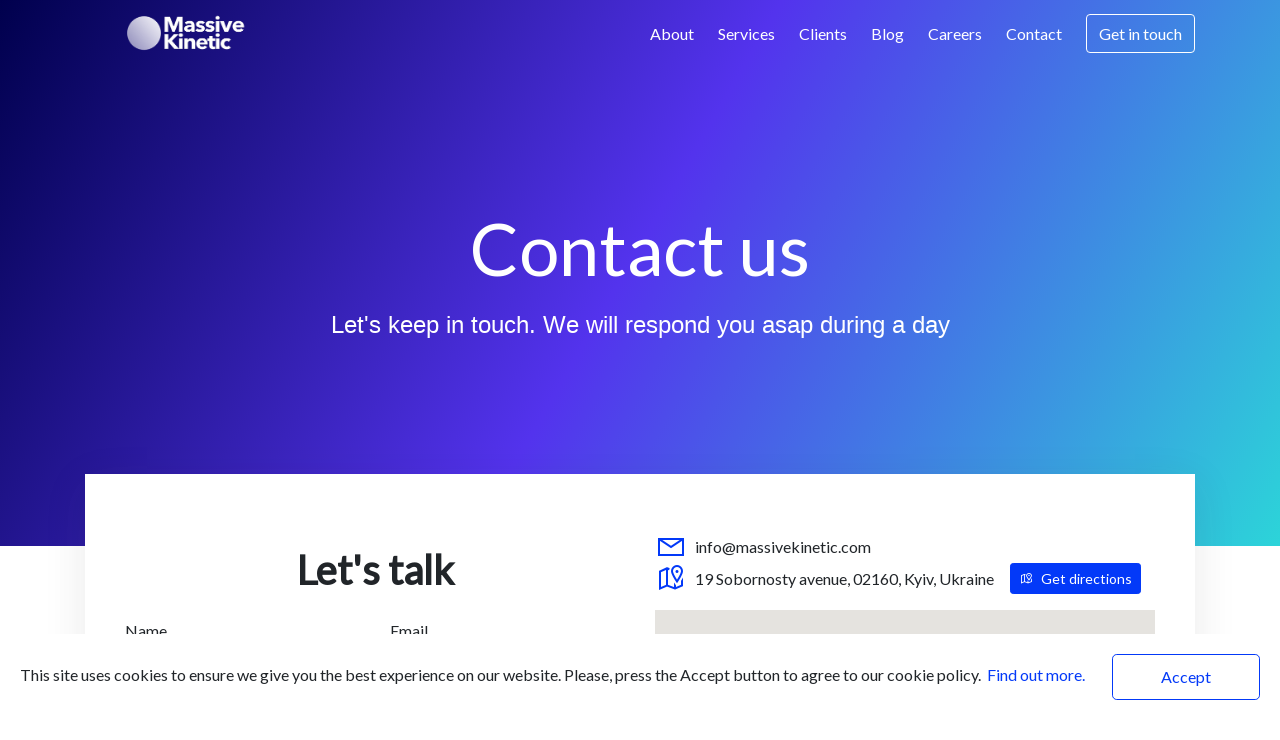

--- FILE ---
content_type: text/html; charset=UTF-8
request_url: https://massivekinetic.com/contact-us
body_size: 5116
content:
<!DOCTYPE html>
<html lang="en" class="h-100">
<head>
    <!-- Global site tag (gtag.js) - Google Analytics -->
        <script async src="https://www.googletagmanager.com/gtag/js?id=G-NCD0WP8F6W"></script>
        <script>
            window.dataLayer = window.dataLayer || [];

            function gtag() {
                dataLayer.push(arguments);
            }

            gtag('js', new Date());

            gtag('config', 'G-NCD0WP8F6W');
        </script>
        <meta charset="utf-8">
    <meta name="viewport" content="width=device-width, initial-scale=1, shrink-to-fit=no">
    <link rel="canonical" href="https://massivekinetic.com/contact-us"/>

<meta property="og:url" content="https://massivekinetic.com/contact-us" />
<meta property="og:type" content="article" />
<meta property="fb:app_id" content="" />


<title>Contact us • </title>
<meta property="og:title" content="Contact us • "/>
<meta property="og:description" content="Massive Kinetic is originally from Kyiv, Ukraine. Our team works remotely and in the office. Need a helping hand with your website or mobile app? Let&#039;s talk right now!"/>
<meta name="description" content="Massive Kinetic is originally from Kyiv, Ukraine. Our team works remotely and in the office. Need a helping hand with your website or mobile app? Let&#039;s talk right now!">
<meta property="og:image" content="https://massivekinetic.com/images/massive-kinetic.jpg"/>
<meta property="og:image:secure_url" content="https://massivekinetic.com/images/massive-kinetic.jpg"/>
<meta property="og:image:type" content="image/jpg"/>
<meta property="og:image:width" content="1200"/>
<meta property="og:image:height" content="628"/>
<meta property="og:image:alt" content="Contact us • "/>
<meta name="twitter:image" content="https://massivekinetic.com/images/massive-kinetic.jpg"/>
<meta name="twitter:image:alt" content="Contact us • ">
<meta name="twitter:card" content="summary_large_image"/>
<meta name="twitter:site" content="@safelyhq"/>
<meta name="twitter:creator" content="@safelyhq"/>
<meta name="twitter:title" content="Contact us • "/>




  
  
  
  
  
	
	
	
  




    <link rel="apple-touch-icon" sizes="180x180" href="/apple-touch-icon.png">
    <link rel="icon" type="image/png" sizes="32x32" href="/favicon-32x32.png">
    <link rel="icon" type="image/png" sizes="16x16" href="/favicon-16x16.png">
    <link rel="manifest" href="/site.webmanifest">
    <link rel="mask-icon" href="/safari-pinned-tab.svg" color="#173b63">
    <meta name="msapplication-TileColor" content="#2b5797">
    <meta name="theme-color" content="#ffffff">

    <link href="/css/app.css?id=0d4bc5ba8541157d05e9a8f5d86d473a" rel="stylesheet">
    <link href="/css/all.css?id=c907a63ed50d71456d692159c4058f56" rel="stylesheet">
    <link rel="stylesheet" href="https://cdn.jsdelivr.net/gh/fancyapps/fancybox@3.5.7/dist/jquery.fancybox.min.css"/>
    <link href="https://massivekinetic.com/packages/line-awesome/css/line-awesome.css" rel="stylesheet">

            <style type="text/css">
            /* Always set the map height explicitly to define the size of the div
             * element that contains the map. */
            #map {
                height: 600px;
                /* The height is 400 pixels */
                width: 100%;
            }

            /* Optional: Makes the sample page fill the window. */
            html,
            body {
                height: 100%;
                margin: 0;
                padding: 0;
            }
        </style>
        <script>
            // Initialize and add the map
            function initMap() {

                var mapStyles = [
                    {
                        "elementType": "geometry",
                        "stylers": [
                            {
                                "color": "#f5f5f5"
                            }
                        ]
                    },
                    {
                        "elementType": "labels",
                        "stylers": [
                            {
                                "color": "#ff0000"
                            }
                        ]
                    },
                    {
                        "elementType": "labels.icon",
                        "stylers": [
                            {
                                "visibility": "off"
                            }
                        ]
                    },
                    {
                        "elementType": "labels.text.fill",
                        "stylers": [
                            {
                                "color": "#7f8ea4"
                            }
                        ]
                    },
                    {
                        "elementType": "labels.text.stroke",
                        "stylers": [
                            {
                                "color": "#f5f5f5"
                            }
                        ]
                    },
                    {
                        "featureType": "administrative",
                        "elementType": "geometry",
                        "stylers": [
                            {
                                "visibility": "off"
                            }
                        ]
                    },
                    {
                        "featureType": "administrative.land_parcel",
                        "elementType": "labels.text.fill",
                        "stylers": [
                            {
                                "color": "#bdbdbd"
                            }
                        ]
                    },
                    {
                        "featureType": "landscape",
                        "elementType": "geometry.fill",
                        "stylers": [
                            {
                                "color": "#ffffff"
                            }
                        ]
                    },
                    {
                        "featureType": "poi",
                        "stylers": [
                            {
                                "visibility": "off"
                            }
                        ]
                    },
                    {
                        "featureType": "poi",
                        "elementType": "geometry",
                        "stylers": [
                            {
                                "color": "#eeeeee"
                            }
                        ]
                    },
                    {
                        "featureType": "poi",
                        "elementType": "labels.text.fill",
                        "stylers": [
                            {
                                "color": "#757575"
                            }
                        ]
                    },
                    {
                        "featureType": "poi.park",
                        "elementType": "geometry",
                        "stylers": [
                            {
                                "color": "#e5e5e5"
                            }
                        ]
                    },
                    {
                        "featureType": "poi.park",
                        "elementType": "labels.text.fill",
                        "stylers": [
                            {
                                "color": "#9e9e9e"
                            }
                        ]
                    },
                    {
                        "featureType": "road",
                        "elementType": "geometry",
                        "stylers": [
                            {
                                "color": "#ffffff"
                            }
                        ]
                    },
                    {
                        "featureType": "road",
                        "elementType": "geometry.fill",
                        "stylers": [
                            {
                                "color": "#eeeeee"
                            }
                        ]
                    },
                    {
                        "featureType": "road",
                        "elementType": "geometry.stroke",
                        "stylers": [
                            {
                                "color": "#d3d3d3"
                            }
                        ]
                    },
                    {
                        "featureType": "road",
                        "elementType": "labels.icon",
                        "stylers": [
                            {
                                "visibility": "off"
                            }
                        ]
                    },
                    {
                        "featureType": "road.arterial",
                        "elementType": "labels.text.fill",
                        "stylers": [
                            {
                                "color": "#757575"
                            }
                        ]
                    },
                    {
                        "featureType": "road.highway",
                        "elementType": "geometry",
                        "stylers": [
                            {
                                "color": "#dadada"
                            }
                        ]
                    },
                    {
                        "featureType": "road.highway",
                        "elementType": "labels.text.fill",
                        "stylers": [
                            {
                                "color": "#616161"
                            }
                        ]
                    },
                    {
                        "featureType": "road.local",
                        "elementType": "labels.text.fill",
                        "stylers": [
                            {
                                "color": "#9e9e9e"
                            }
                        ]
                    },
                    {
                        "featureType": "transit",
                        "stylers": [
                            {
                                "visibility": "off"
                            }
                        ]
                    },
                    {
                        "featureType": "transit.line",
                        "elementType": "geometry",
                        "stylers": [
                            {
                                "color": "#e5e5e5"
                            }
                        ]
                    },
                    {
                        "featureType": "transit.station",
                        "elementType": "geometry",
                        "stylers": [
                            {
                                "color": "#eeeeee"
                            }
                        ]
                    },
                    {
                        "featureType": "water",
                        "elementType": "geometry",
                        "stylers": [
                            {
                                "color": "#c9c9c9"
                            }
                        ]
                    },
                    {
                        "featureType": "water",
                        "elementType": "geometry.fill",
                        "stylers": [
                            {
                                "color": "#c8d7d4"
                            },
                            {
                                "weight": 1
                            }
                        ]
                    },
                    {
                        "featureType": "water",
                        "elementType": "labels.text.fill",
                        "stylers": [
                            {
                                "color": "#9e9e9e"
                            }
                        ]
                    }
                ];

                // The map, centered at MassiveKinetic
                var map = new google.maps.Map(document.getElementById("map"), {
                    zoom: 18,
                    center: {lat: 50.4351964, lng: 30.6152219},
                    styles: mapStyles,
                });

                // The marker, positioned at MassiveKinetic
                var marker = new google.maps.Marker({
                    position: {lat: 50.4351964, lng: 30.6152219},
                    map: map,
                    icon: '/images/map-marker.png',
                });
            }
        </script>
    
    <script type="text/javascript">
        var onloadCallback = function () {
            widgetId1 = grecaptcha.render('g-recaptcha-1', {
                'sitekey': '6Lcx8a4cAAAAAPIxgPXk6bVaoAVVAXd8rbHc3NeK',
                'theme': 'light',
                'hl': 'en'
            });
            widgetId2 = grecaptcha.render('g-recaptcha-2', {
                'sitekey': '6Lcx8a4cAAAAAPIxgPXk6bVaoAVVAXd8rbHc3NeK',
                'theme': 'light',
                'hl': 'en'
            });
        };
    </script>

    <!-- Async script executes immediately and must be after any DOM elements used in callback. -->
    <script async
            src="https://maps.googleapis.com/maps/api/js?key=AIzaSyBvnpCzkKwELdjsMtr49XIeZubOuuvuPGE&callback=initMap&v=3.exp&libraries=geometry,drawing,places">
    </script>
    <!-- Fonts -->
    
</head>
<body class="d-flex flex-column h-100 bg-white">
<section class="text-center container-gradient">
    <div class="container-fluid pl-0 pr-0 menu-area" style="min-height: 5vh">
    <nav class="navbar navbar-lightbg-dark navbar-expand-md">
        <div class="container navbar-dark">
            <button class="navbar-toggler" type="button" data-toggle="collapse" data-target="#navbarsExampleDefault"
                    aria-controls="navbarsExampleDefault" aria-expanded="false" aria-label="Toggle navigation">
                <span class="navbar-toggler-icon"></span>
            </button>
            <a class="navbar-brand m-auto"
               style="background: url('https://massivekinetic.com/images/logo.png') no-repeat center center; background-size: contain; width: 200px; height: 50px;"
               href="https://massivekinetic.com/">
            </a>

            <div class="collapse navbar-collapse" id="navbarsExampleDefault">
                <ul class="navbar-nav ml-auto">
                                                                                                                                                                                                                        <li class="nav-item hover-parent-light">
                                            <a class="nav-link ml-md-4 px-0 hover hover-1 text-decoration-none text-white"
                                               href="https://massivekinetic.com/about-us"> About</a>
                                        </li>
                                                                            <li class="nav-item hover-parent-light">
                                            <a class="nav-link ml-md-4 px-0 hover hover-1 text-decoration-none text-white"
                                               href="https://massivekinetic.com/services"> Services</a>
                                        </li>
                                                                            <li class="nav-item hover-parent-light">
                                            <a class="nav-link ml-md-4 px-0 hover hover-1 text-decoration-none text-white"
                                               href="https://massivekinetic.com/clients"> Clients</a>
                                        </li>
                                                                            <li class="nav-item hover-parent-light">
                                            <a class="nav-link ml-md-4 px-0 hover hover-1 text-decoration-none text-white"
                                               href="https://massivekinetic.com/blog"> Blog</a>
                                        </li>
                                                                            <li class="nav-item hover-parent-light">
                                            <a class="nav-link ml-md-4 px-0 hover hover-1 text-decoration-none text-white"
                                               href="https://massivekinetic.com/careers"> Careers</a>
                                        </li>
                                                                            <li class="nav-item hover-parent-light">
                                            <a class="nav-link ml-md-4 px-0 hover hover-1 text-decoration-none text-white"
                                               href="https://massivekinetic.com/contact-us"> Contact</a>
                                        </li>
                                                                                                                                                                                                                                                                        
                </ul>
                <a data-fancybox="contact-modal" data-src="#contact-modal" class="btn btn-outline-white ml-md-4 mt-2 mt-md-0"
                   href="javascript:;"> Get in touch</a>
                <div style="display: none;max-width:600px;" id="contact-modal">
                    <div class="row">
    <div class="col-12">
        <h2 class="h1 text-center py-3">Let&#039;s talk</h2>
    </div>
</div>
<form method="post" enctype="multipart/form-data" action="https://massivekinetic.com/contact-form#contact-modal">
    <input type="hidden" name="_token" value="tDxzKxAjEiZulcIGKL9wPxb8uqGuSXCKZyQTQj0X">    <div class="row">
        <div class="form-group col-12 col-md-6">
            <label for="contact-form-name">Name</label>
            <input type="text" name="name"
                   class="form-control "
                   id="contact-form-name"
                   placeholder="Name" value="">

                    </div>

        <div class="form-group col-12 col-md-6">
            <label for="contact-form-email">Email</label>
            <input type="text" name="email"
                   class="form-control "
                   id="contact-form-email"
                   placeholder="Email" value="">

                    </div>

        <div class="form-group col-12 col-md-6 d-none">
            <label for="contact-form-phone">Phone</label>
            <input type="text" name="phone"
                   class="form-control"
                   id="contact-form-phone"
                   placeholder="Phone" value="">
        </div>

        <div class="form-group col-12 col-md-6 d-none">
            <label for="contact-form-company">Company</label>
            <input type="text" name="company"
                   class="form-control"
                   id="contact-form-company"
                   placeholder="Company" value="">
        </div>
    </div>











    <div class="form-group">
        <label for="contact-form-message">Message</label>
        <textarea name="message" class="form-control "
                  rows="3"
                  placeholder="Your message"></textarea>

            </div>

    <div class="form-group">
        <small>
            By submitting completed “Contact Us” form, your personal data will be processed by Massive Kinetic.
            Please read our <a class="text-decoration-none"
                                        href="https://massivekinetic.com/privacy-policy"><u>Privacy Notice</u></a> for
                more information. If you have any questions regarding your rights or would subsequently decide to
                withdraw your consent, please send your request to <a class="text-decoration-none"
                                                                           href="mailto:info@massivekinetic.com"><u>us</u></a>.
        </small>
    </div>

    <div class="form-group">
        <div class="form-check">
            <input class="form-check-input" type="checkbox" value="1" checked required id="informed_checkbox_1">
            <label class="form-check-label" for="informed_checkbox_1">
                I am informed about processing of my personal data and the right to withdraw my consent
            </label>
        </div>
    </div>

    <div class="form-group">
        <div>
            <div id="g-recaptcha-1"></div>
                    </div>
    </div>

    <div class="form-group text-center">
        <button type="submit" name="submit" value="Submit"
                class="btn btn-lg mt-3 btn-primary btn-rounded">Send message</button>
    </div>
</form>
                </div>

                
            </div>
        </div>
    </nav>
</div>
    <div class="container-fluid">
        <div class="container">
            <div class="row d-flex align-items-center pb-5 mb-5" style="min-height: 60vh">
                <div class="col-12 h-auto p-0 m-0 mt-5">
                    <h1 class="pb-2 h2 display-3">
                        Contact us</h1>
                    <h4><p>Let&#39;s keep in touch. We will respond you asap during a day</p></h4>
                                    </div>
            </div>
        </div>
    </div>
</section>

<main role="main">

        <div class="container my-5">
        <div class="row justify-content-center">
            <div class="col-12">
                <div class="box pull-120">
                    <div class="row justify-content-center py-3">
                        <div class="col-12 col-lg-6">
                            <div class="row">
    <div class="col-12">
        <h2 class="h1 text-center py-3">Let&#039;s talk</h2>
    </div>
</div>
<form method="post" enctype="multipart/form-data" action="https://massivekinetic.com/contact-form">
    <input type="hidden" name="_token" value="tDxzKxAjEiZulcIGKL9wPxb8uqGuSXCKZyQTQj0X">    <div class="row">
        <div class="form-group col-12 col-md-6">
            <label for="contact-form-name">Name</label>
            <input type="text" name="name"
                   class="form-control "
                   id="contact-form-name"
                   placeholder="Name" value="">

                    </div>

        <div class="form-group col-12 col-md-6">
            <label for="contact-form-email">Email</label>
            <input type="text" name="email"
                   class="form-control "
                   id="contact-form-email"
                   placeholder="Email" value="">

                    </div>

        <div class="form-group col-12 col-md-6 d-none">
            <label for="contact-form-phone">Phone</label>
            <input type="text" name="phone"
                   class="form-control"
                   id="contact-form-phone"
                   placeholder="Phone" value="">
        </div>

        <div class="form-group col-12 col-md-6 d-none">
            <label for="contact-form-company">Company</label>
            <input type="text" name="company"
                   class="form-control"
                   id="contact-form-company"
                   placeholder="Company" value="">
        </div>
    </div>











    <div class="form-group">
        <label for="contact-form-message">Message</label>
        <textarea name="message" class="form-control "
                  rows="3"
                  placeholder="Your message"></textarea>

            </div>

    <div class="form-group">
        <small>
            By submitting completed “Contact Us” form, your personal data will be processed by Massive Kinetic.
            Please read our <a class="text-decoration-none"
                                        href="https://massivekinetic.com/privacy-policy"><u>Privacy Notice</u></a> for
                more information. If you have any questions regarding your rights or would subsequently decide to
                withdraw your consent, please send your request to <a class="text-decoration-none"
                                                                           href="mailto:info@massivekinetic.com"><u>us</u></a>.
        </small>
    </div>

    <div class="form-group">
        <div class="form-check">
            <input class="form-check-input" type="checkbox" value="1" checked required id="informed_checkbox_1">
            <label class="form-check-label" for="informed_checkbox_1">
                I am informed about processing of my personal data and the right to withdraw my consent
            </label>
        </div>
    </div>

    <div class="form-group">
        <div>
            <div id="g-recaptcha-2"></div>
                    </div>
    </div>

    <div class="form-group text-center">
        <button type="submit" name="submit" value="Submit"
                class="btn btn-lg mt-3 btn-primary btn-rounded">Send message</button>
    </div>
</form>
                        </div>
                        <div class="col-12 col-lg-6 mt-3 mt-lg-0">
                            <div class="d-flex align-items-center">
                                <i class="la la-2x la-envelope pr-2 text-primary"></i> info@massivekinetic.com
                            </div>
                            <div class="d-flex align-items-center pb-3">
                                <i class="la la-2x la-map-marked-alt pr-2 text-primary"></i> 19 Sobornosty avenue, 02160, Kyiv, Ukraine <a class="btn btn-sm btn-primary ml-3" href="https://google.com/maps/dir/?api=1&amp;destination=Massive+Kinetic,+Prospekt+Sobornosti,+19,+Kyiv,+02160&amp;dir_action=navigate&amp;travelmode=driving" target="_blank"><i class="la la-map-marked-alt pr-2"></i>Get directions</a>
                            </div>
                            <div id="map"></div>
                        </div>
                    </div>
                </div>
            </div>
            <div id="last"></div>
        </div>
    </div>
</main><!-- /.container -->

<footer class="text-muted bg-dark py-3 mt-auto">
    <div class="container">
        <div class="row mt-4 mb-5">
            <div class="col-12 col-md-3 py-3 py-md-0">
                <img src="https://massivekinetic.com/images/logo.png" alt="" width="120"
                     class="mt-2 d-block mb-4">
                <script type="text/javascript" src="https://widget.clutch.co/static/js/widget.js"></script>
                <div class="clutch-widget" data-url="https://widget.clutch.co" data-widget-type="2" data-height="50"
                     data-darkbg="1" data-clutchcompany-id="1452272"></div>
            </div>
                                                                                                                <div class="col-12 col-md-3">
                        <ul class="list-unstyled my-0">
                                                                                                <li class="mt-3 hover-parent-light">
                                        <a class="btn-link text-white hover hover-1 text-decoration-none"
                                           href="https://massivekinetic.com/about-us"> About</a>
                                    </li>
                                                                                                                                <li class="mt-3 hover-parent-light">
                                        <a class="btn-link text-white hover hover-1 text-decoration-none"
                                           href="https://massivekinetic.com/services"> Services</a>
                                    </li>
                                                                                                                                <li class="mt-3 hover-parent-light">
                                        <a class="btn-link text-white hover hover-1 text-decoration-none"
                                           href="https://massivekinetic.com/clients"> Clients</a>
                                    </li>
                                                                                    </ul>
                    </div>
                                                        <div class="col-12 col-md-3">
                        <ul class="list-unstyled my-0">
                                                                                                <li class="mt-3 hover-parent-light">
                                        <a class="btn-link text-white hover hover-1 text-decoration-none"
                                           href="https://massivekinetic.com/blog"> Blog</a>
                                    </li>
                                                                                                                                <li class="mt-3 hover-parent-light">
                                        <a class="btn-link text-white hover hover-1 text-decoration-none"
                                           href="https://massivekinetic.com/careers"> Careers</a>
                                    </li>
                                                                                                                                <li class="mt-3 hover-parent-light">
                                        <a class="btn-link text-white hover hover-1 text-decoration-none"
                                           href="https://massivekinetic.com/contact-us"> Contact</a>
                                    </li>
                                                                                    </ul>
                    </div>
                            
            <div class="col-12 col-md-3 pt-3">
                <a href="https://www.instagram.com/massivekinetic" target="_blank" rel="noopener"><i
                        class="text-light pr-md-1 la la-2x la-instagram"></i></a>
                <a href="https://www.facebook.com/massivekinetic" target="_blank" rel="noopener"><i
                        class="text-light pr-md-1 la la-2x la-facebook-square"></i></a>
                <a href="https://twitter.com/massivekinetic" target="_blank" rel="noopener"><i
                        class="text-light pr-md-1 la la-2x la-twitter-square"></i></a>
                <a href="https://www.linkedin.com/company/massive-kinetic" target="_blank" rel="noopener"><i
                        class="text-light pr-md-1 la la-2x la-linkedin-square"></i></a>
            </div>
        </div>

        <span class="float-left">Copyright © Massive Kinetic. All rights reserved.
            <a href="https://massivekinetic.com/cookies-policy"
               class="btn-link text-white">Cookie Policy</a> |
            <a href="https://massivekinetic.com/privacy-policy"
               class="btn-link text-white">Privacy Policy</a></span>
    </div>
</footer>


<div class="cookie-disclaimer">
    This site uses cookies to ensure we give you the best experience on our website.
    Please, press the Accept button to agree to our cookie policy.
    &nbsp;<a href="https://massivekinetic.com/cookies-policy">Find out more.</a>
    <div id="accept-cookies" class="btn btn-lg btn-outline-primary ml-4 px-5">Accept</div>
</div>

<script src="/js/app.js?id=2ff5dba974988a17c1b25519e1e71b5f"></script>
<script src="/js/all.js?id=e2517d88df4ef81b0ac65ed18d8295a5"></script>
<!-- Go to www.addthis.com/dashboard to customize your tools -->
<link rel="stylesheet" href="https://cdn.jsdelivr.net/gh/fancyapps/fancybox@3.5.7/dist/jquery.fancybox.min.css"/>
<script src="https://cdn.jsdelivr.net/npm/bs-custom-file-input/dist/bs-custom-file-input.js"></script>
<script src="https://cdn.jsdelivr.net/gh/fancyapps/fancybox@3.5.7/dist/jquery.fancybox.min.js"></script>
<script type="text/javascript" src="//s7.addthis.com/js/300/addthis_widget.js#pubid=ra-5f135686d3aca0c1"></script>
<script src="https://www.google.com/recaptcha/api.js?onload=onloadCallback&render=explicit"
        async defer>
</script>
</body>
</html>


--- FILE ---
content_type: text/html; charset=utf-8
request_url: https://www.google.com/recaptcha/api2/anchor?ar=1&k=6Lcx8a4cAAAAAPIxgPXk6bVaoAVVAXd8rbHc3NeK&co=aHR0cHM6Ly9tYXNzaXZla2luZXRpYy5jb206NDQz&hl=en&v=N67nZn4AqZkNcbeMu4prBgzg&theme=light&size=normal&anchor-ms=20000&execute-ms=30000&cb=irwyxvpe2j8q
body_size: 49459
content:
<!DOCTYPE HTML><html dir="ltr" lang="en"><head><meta http-equiv="Content-Type" content="text/html; charset=UTF-8">
<meta http-equiv="X-UA-Compatible" content="IE=edge">
<title>reCAPTCHA</title>
<style type="text/css">
/* cyrillic-ext */
@font-face {
  font-family: 'Roboto';
  font-style: normal;
  font-weight: 400;
  font-stretch: 100%;
  src: url(//fonts.gstatic.com/s/roboto/v48/KFO7CnqEu92Fr1ME7kSn66aGLdTylUAMa3GUBHMdazTgWw.woff2) format('woff2');
  unicode-range: U+0460-052F, U+1C80-1C8A, U+20B4, U+2DE0-2DFF, U+A640-A69F, U+FE2E-FE2F;
}
/* cyrillic */
@font-face {
  font-family: 'Roboto';
  font-style: normal;
  font-weight: 400;
  font-stretch: 100%;
  src: url(//fonts.gstatic.com/s/roboto/v48/KFO7CnqEu92Fr1ME7kSn66aGLdTylUAMa3iUBHMdazTgWw.woff2) format('woff2');
  unicode-range: U+0301, U+0400-045F, U+0490-0491, U+04B0-04B1, U+2116;
}
/* greek-ext */
@font-face {
  font-family: 'Roboto';
  font-style: normal;
  font-weight: 400;
  font-stretch: 100%;
  src: url(//fonts.gstatic.com/s/roboto/v48/KFO7CnqEu92Fr1ME7kSn66aGLdTylUAMa3CUBHMdazTgWw.woff2) format('woff2');
  unicode-range: U+1F00-1FFF;
}
/* greek */
@font-face {
  font-family: 'Roboto';
  font-style: normal;
  font-weight: 400;
  font-stretch: 100%;
  src: url(//fonts.gstatic.com/s/roboto/v48/KFO7CnqEu92Fr1ME7kSn66aGLdTylUAMa3-UBHMdazTgWw.woff2) format('woff2');
  unicode-range: U+0370-0377, U+037A-037F, U+0384-038A, U+038C, U+038E-03A1, U+03A3-03FF;
}
/* math */
@font-face {
  font-family: 'Roboto';
  font-style: normal;
  font-weight: 400;
  font-stretch: 100%;
  src: url(//fonts.gstatic.com/s/roboto/v48/KFO7CnqEu92Fr1ME7kSn66aGLdTylUAMawCUBHMdazTgWw.woff2) format('woff2');
  unicode-range: U+0302-0303, U+0305, U+0307-0308, U+0310, U+0312, U+0315, U+031A, U+0326-0327, U+032C, U+032F-0330, U+0332-0333, U+0338, U+033A, U+0346, U+034D, U+0391-03A1, U+03A3-03A9, U+03B1-03C9, U+03D1, U+03D5-03D6, U+03F0-03F1, U+03F4-03F5, U+2016-2017, U+2034-2038, U+203C, U+2040, U+2043, U+2047, U+2050, U+2057, U+205F, U+2070-2071, U+2074-208E, U+2090-209C, U+20D0-20DC, U+20E1, U+20E5-20EF, U+2100-2112, U+2114-2115, U+2117-2121, U+2123-214F, U+2190, U+2192, U+2194-21AE, U+21B0-21E5, U+21F1-21F2, U+21F4-2211, U+2213-2214, U+2216-22FF, U+2308-230B, U+2310, U+2319, U+231C-2321, U+2336-237A, U+237C, U+2395, U+239B-23B7, U+23D0, U+23DC-23E1, U+2474-2475, U+25AF, U+25B3, U+25B7, U+25BD, U+25C1, U+25CA, U+25CC, U+25FB, U+266D-266F, U+27C0-27FF, U+2900-2AFF, U+2B0E-2B11, U+2B30-2B4C, U+2BFE, U+3030, U+FF5B, U+FF5D, U+1D400-1D7FF, U+1EE00-1EEFF;
}
/* symbols */
@font-face {
  font-family: 'Roboto';
  font-style: normal;
  font-weight: 400;
  font-stretch: 100%;
  src: url(//fonts.gstatic.com/s/roboto/v48/KFO7CnqEu92Fr1ME7kSn66aGLdTylUAMaxKUBHMdazTgWw.woff2) format('woff2');
  unicode-range: U+0001-000C, U+000E-001F, U+007F-009F, U+20DD-20E0, U+20E2-20E4, U+2150-218F, U+2190, U+2192, U+2194-2199, U+21AF, U+21E6-21F0, U+21F3, U+2218-2219, U+2299, U+22C4-22C6, U+2300-243F, U+2440-244A, U+2460-24FF, U+25A0-27BF, U+2800-28FF, U+2921-2922, U+2981, U+29BF, U+29EB, U+2B00-2BFF, U+4DC0-4DFF, U+FFF9-FFFB, U+10140-1018E, U+10190-1019C, U+101A0, U+101D0-101FD, U+102E0-102FB, U+10E60-10E7E, U+1D2C0-1D2D3, U+1D2E0-1D37F, U+1F000-1F0FF, U+1F100-1F1AD, U+1F1E6-1F1FF, U+1F30D-1F30F, U+1F315, U+1F31C, U+1F31E, U+1F320-1F32C, U+1F336, U+1F378, U+1F37D, U+1F382, U+1F393-1F39F, U+1F3A7-1F3A8, U+1F3AC-1F3AF, U+1F3C2, U+1F3C4-1F3C6, U+1F3CA-1F3CE, U+1F3D4-1F3E0, U+1F3ED, U+1F3F1-1F3F3, U+1F3F5-1F3F7, U+1F408, U+1F415, U+1F41F, U+1F426, U+1F43F, U+1F441-1F442, U+1F444, U+1F446-1F449, U+1F44C-1F44E, U+1F453, U+1F46A, U+1F47D, U+1F4A3, U+1F4B0, U+1F4B3, U+1F4B9, U+1F4BB, U+1F4BF, U+1F4C8-1F4CB, U+1F4D6, U+1F4DA, U+1F4DF, U+1F4E3-1F4E6, U+1F4EA-1F4ED, U+1F4F7, U+1F4F9-1F4FB, U+1F4FD-1F4FE, U+1F503, U+1F507-1F50B, U+1F50D, U+1F512-1F513, U+1F53E-1F54A, U+1F54F-1F5FA, U+1F610, U+1F650-1F67F, U+1F687, U+1F68D, U+1F691, U+1F694, U+1F698, U+1F6AD, U+1F6B2, U+1F6B9-1F6BA, U+1F6BC, U+1F6C6-1F6CF, U+1F6D3-1F6D7, U+1F6E0-1F6EA, U+1F6F0-1F6F3, U+1F6F7-1F6FC, U+1F700-1F7FF, U+1F800-1F80B, U+1F810-1F847, U+1F850-1F859, U+1F860-1F887, U+1F890-1F8AD, U+1F8B0-1F8BB, U+1F8C0-1F8C1, U+1F900-1F90B, U+1F93B, U+1F946, U+1F984, U+1F996, U+1F9E9, U+1FA00-1FA6F, U+1FA70-1FA7C, U+1FA80-1FA89, U+1FA8F-1FAC6, U+1FACE-1FADC, U+1FADF-1FAE9, U+1FAF0-1FAF8, U+1FB00-1FBFF;
}
/* vietnamese */
@font-face {
  font-family: 'Roboto';
  font-style: normal;
  font-weight: 400;
  font-stretch: 100%;
  src: url(//fonts.gstatic.com/s/roboto/v48/KFO7CnqEu92Fr1ME7kSn66aGLdTylUAMa3OUBHMdazTgWw.woff2) format('woff2');
  unicode-range: U+0102-0103, U+0110-0111, U+0128-0129, U+0168-0169, U+01A0-01A1, U+01AF-01B0, U+0300-0301, U+0303-0304, U+0308-0309, U+0323, U+0329, U+1EA0-1EF9, U+20AB;
}
/* latin-ext */
@font-face {
  font-family: 'Roboto';
  font-style: normal;
  font-weight: 400;
  font-stretch: 100%;
  src: url(//fonts.gstatic.com/s/roboto/v48/KFO7CnqEu92Fr1ME7kSn66aGLdTylUAMa3KUBHMdazTgWw.woff2) format('woff2');
  unicode-range: U+0100-02BA, U+02BD-02C5, U+02C7-02CC, U+02CE-02D7, U+02DD-02FF, U+0304, U+0308, U+0329, U+1D00-1DBF, U+1E00-1E9F, U+1EF2-1EFF, U+2020, U+20A0-20AB, U+20AD-20C0, U+2113, U+2C60-2C7F, U+A720-A7FF;
}
/* latin */
@font-face {
  font-family: 'Roboto';
  font-style: normal;
  font-weight: 400;
  font-stretch: 100%;
  src: url(//fonts.gstatic.com/s/roboto/v48/KFO7CnqEu92Fr1ME7kSn66aGLdTylUAMa3yUBHMdazQ.woff2) format('woff2');
  unicode-range: U+0000-00FF, U+0131, U+0152-0153, U+02BB-02BC, U+02C6, U+02DA, U+02DC, U+0304, U+0308, U+0329, U+2000-206F, U+20AC, U+2122, U+2191, U+2193, U+2212, U+2215, U+FEFF, U+FFFD;
}
/* cyrillic-ext */
@font-face {
  font-family: 'Roboto';
  font-style: normal;
  font-weight: 500;
  font-stretch: 100%;
  src: url(//fonts.gstatic.com/s/roboto/v48/KFO7CnqEu92Fr1ME7kSn66aGLdTylUAMa3GUBHMdazTgWw.woff2) format('woff2');
  unicode-range: U+0460-052F, U+1C80-1C8A, U+20B4, U+2DE0-2DFF, U+A640-A69F, U+FE2E-FE2F;
}
/* cyrillic */
@font-face {
  font-family: 'Roboto';
  font-style: normal;
  font-weight: 500;
  font-stretch: 100%;
  src: url(//fonts.gstatic.com/s/roboto/v48/KFO7CnqEu92Fr1ME7kSn66aGLdTylUAMa3iUBHMdazTgWw.woff2) format('woff2');
  unicode-range: U+0301, U+0400-045F, U+0490-0491, U+04B0-04B1, U+2116;
}
/* greek-ext */
@font-face {
  font-family: 'Roboto';
  font-style: normal;
  font-weight: 500;
  font-stretch: 100%;
  src: url(//fonts.gstatic.com/s/roboto/v48/KFO7CnqEu92Fr1ME7kSn66aGLdTylUAMa3CUBHMdazTgWw.woff2) format('woff2');
  unicode-range: U+1F00-1FFF;
}
/* greek */
@font-face {
  font-family: 'Roboto';
  font-style: normal;
  font-weight: 500;
  font-stretch: 100%;
  src: url(//fonts.gstatic.com/s/roboto/v48/KFO7CnqEu92Fr1ME7kSn66aGLdTylUAMa3-UBHMdazTgWw.woff2) format('woff2');
  unicode-range: U+0370-0377, U+037A-037F, U+0384-038A, U+038C, U+038E-03A1, U+03A3-03FF;
}
/* math */
@font-face {
  font-family: 'Roboto';
  font-style: normal;
  font-weight: 500;
  font-stretch: 100%;
  src: url(//fonts.gstatic.com/s/roboto/v48/KFO7CnqEu92Fr1ME7kSn66aGLdTylUAMawCUBHMdazTgWw.woff2) format('woff2');
  unicode-range: U+0302-0303, U+0305, U+0307-0308, U+0310, U+0312, U+0315, U+031A, U+0326-0327, U+032C, U+032F-0330, U+0332-0333, U+0338, U+033A, U+0346, U+034D, U+0391-03A1, U+03A3-03A9, U+03B1-03C9, U+03D1, U+03D5-03D6, U+03F0-03F1, U+03F4-03F5, U+2016-2017, U+2034-2038, U+203C, U+2040, U+2043, U+2047, U+2050, U+2057, U+205F, U+2070-2071, U+2074-208E, U+2090-209C, U+20D0-20DC, U+20E1, U+20E5-20EF, U+2100-2112, U+2114-2115, U+2117-2121, U+2123-214F, U+2190, U+2192, U+2194-21AE, U+21B0-21E5, U+21F1-21F2, U+21F4-2211, U+2213-2214, U+2216-22FF, U+2308-230B, U+2310, U+2319, U+231C-2321, U+2336-237A, U+237C, U+2395, U+239B-23B7, U+23D0, U+23DC-23E1, U+2474-2475, U+25AF, U+25B3, U+25B7, U+25BD, U+25C1, U+25CA, U+25CC, U+25FB, U+266D-266F, U+27C0-27FF, U+2900-2AFF, U+2B0E-2B11, U+2B30-2B4C, U+2BFE, U+3030, U+FF5B, U+FF5D, U+1D400-1D7FF, U+1EE00-1EEFF;
}
/* symbols */
@font-face {
  font-family: 'Roboto';
  font-style: normal;
  font-weight: 500;
  font-stretch: 100%;
  src: url(//fonts.gstatic.com/s/roboto/v48/KFO7CnqEu92Fr1ME7kSn66aGLdTylUAMaxKUBHMdazTgWw.woff2) format('woff2');
  unicode-range: U+0001-000C, U+000E-001F, U+007F-009F, U+20DD-20E0, U+20E2-20E4, U+2150-218F, U+2190, U+2192, U+2194-2199, U+21AF, U+21E6-21F0, U+21F3, U+2218-2219, U+2299, U+22C4-22C6, U+2300-243F, U+2440-244A, U+2460-24FF, U+25A0-27BF, U+2800-28FF, U+2921-2922, U+2981, U+29BF, U+29EB, U+2B00-2BFF, U+4DC0-4DFF, U+FFF9-FFFB, U+10140-1018E, U+10190-1019C, U+101A0, U+101D0-101FD, U+102E0-102FB, U+10E60-10E7E, U+1D2C0-1D2D3, U+1D2E0-1D37F, U+1F000-1F0FF, U+1F100-1F1AD, U+1F1E6-1F1FF, U+1F30D-1F30F, U+1F315, U+1F31C, U+1F31E, U+1F320-1F32C, U+1F336, U+1F378, U+1F37D, U+1F382, U+1F393-1F39F, U+1F3A7-1F3A8, U+1F3AC-1F3AF, U+1F3C2, U+1F3C4-1F3C6, U+1F3CA-1F3CE, U+1F3D4-1F3E0, U+1F3ED, U+1F3F1-1F3F3, U+1F3F5-1F3F7, U+1F408, U+1F415, U+1F41F, U+1F426, U+1F43F, U+1F441-1F442, U+1F444, U+1F446-1F449, U+1F44C-1F44E, U+1F453, U+1F46A, U+1F47D, U+1F4A3, U+1F4B0, U+1F4B3, U+1F4B9, U+1F4BB, U+1F4BF, U+1F4C8-1F4CB, U+1F4D6, U+1F4DA, U+1F4DF, U+1F4E3-1F4E6, U+1F4EA-1F4ED, U+1F4F7, U+1F4F9-1F4FB, U+1F4FD-1F4FE, U+1F503, U+1F507-1F50B, U+1F50D, U+1F512-1F513, U+1F53E-1F54A, U+1F54F-1F5FA, U+1F610, U+1F650-1F67F, U+1F687, U+1F68D, U+1F691, U+1F694, U+1F698, U+1F6AD, U+1F6B2, U+1F6B9-1F6BA, U+1F6BC, U+1F6C6-1F6CF, U+1F6D3-1F6D7, U+1F6E0-1F6EA, U+1F6F0-1F6F3, U+1F6F7-1F6FC, U+1F700-1F7FF, U+1F800-1F80B, U+1F810-1F847, U+1F850-1F859, U+1F860-1F887, U+1F890-1F8AD, U+1F8B0-1F8BB, U+1F8C0-1F8C1, U+1F900-1F90B, U+1F93B, U+1F946, U+1F984, U+1F996, U+1F9E9, U+1FA00-1FA6F, U+1FA70-1FA7C, U+1FA80-1FA89, U+1FA8F-1FAC6, U+1FACE-1FADC, U+1FADF-1FAE9, U+1FAF0-1FAF8, U+1FB00-1FBFF;
}
/* vietnamese */
@font-face {
  font-family: 'Roboto';
  font-style: normal;
  font-weight: 500;
  font-stretch: 100%;
  src: url(//fonts.gstatic.com/s/roboto/v48/KFO7CnqEu92Fr1ME7kSn66aGLdTylUAMa3OUBHMdazTgWw.woff2) format('woff2');
  unicode-range: U+0102-0103, U+0110-0111, U+0128-0129, U+0168-0169, U+01A0-01A1, U+01AF-01B0, U+0300-0301, U+0303-0304, U+0308-0309, U+0323, U+0329, U+1EA0-1EF9, U+20AB;
}
/* latin-ext */
@font-face {
  font-family: 'Roboto';
  font-style: normal;
  font-weight: 500;
  font-stretch: 100%;
  src: url(//fonts.gstatic.com/s/roboto/v48/KFO7CnqEu92Fr1ME7kSn66aGLdTylUAMa3KUBHMdazTgWw.woff2) format('woff2');
  unicode-range: U+0100-02BA, U+02BD-02C5, U+02C7-02CC, U+02CE-02D7, U+02DD-02FF, U+0304, U+0308, U+0329, U+1D00-1DBF, U+1E00-1E9F, U+1EF2-1EFF, U+2020, U+20A0-20AB, U+20AD-20C0, U+2113, U+2C60-2C7F, U+A720-A7FF;
}
/* latin */
@font-face {
  font-family: 'Roboto';
  font-style: normal;
  font-weight: 500;
  font-stretch: 100%;
  src: url(//fonts.gstatic.com/s/roboto/v48/KFO7CnqEu92Fr1ME7kSn66aGLdTylUAMa3yUBHMdazQ.woff2) format('woff2');
  unicode-range: U+0000-00FF, U+0131, U+0152-0153, U+02BB-02BC, U+02C6, U+02DA, U+02DC, U+0304, U+0308, U+0329, U+2000-206F, U+20AC, U+2122, U+2191, U+2193, U+2212, U+2215, U+FEFF, U+FFFD;
}
/* cyrillic-ext */
@font-face {
  font-family: 'Roboto';
  font-style: normal;
  font-weight: 900;
  font-stretch: 100%;
  src: url(//fonts.gstatic.com/s/roboto/v48/KFO7CnqEu92Fr1ME7kSn66aGLdTylUAMa3GUBHMdazTgWw.woff2) format('woff2');
  unicode-range: U+0460-052F, U+1C80-1C8A, U+20B4, U+2DE0-2DFF, U+A640-A69F, U+FE2E-FE2F;
}
/* cyrillic */
@font-face {
  font-family: 'Roboto';
  font-style: normal;
  font-weight: 900;
  font-stretch: 100%;
  src: url(//fonts.gstatic.com/s/roboto/v48/KFO7CnqEu92Fr1ME7kSn66aGLdTylUAMa3iUBHMdazTgWw.woff2) format('woff2');
  unicode-range: U+0301, U+0400-045F, U+0490-0491, U+04B0-04B1, U+2116;
}
/* greek-ext */
@font-face {
  font-family: 'Roboto';
  font-style: normal;
  font-weight: 900;
  font-stretch: 100%;
  src: url(//fonts.gstatic.com/s/roboto/v48/KFO7CnqEu92Fr1ME7kSn66aGLdTylUAMa3CUBHMdazTgWw.woff2) format('woff2');
  unicode-range: U+1F00-1FFF;
}
/* greek */
@font-face {
  font-family: 'Roboto';
  font-style: normal;
  font-weight: 900;
  font-stretch: 100%;
  src: url(//fonts.gstatic.com/s/roboto/v48/KFO7CnqEu92Fr1ME7kSn66aGLdTylUAMa3-UBHMdazTgWw.woff2) format('woff2');
  unicode-range: U+0370-0377, U+037A-037F, U+0384-038A, U+038C, U+038E-03A1, U+03A3-03FF;
}
/* math */
@font-face {
  font-family: 'Roboto';
  font-style: normal;
  font-weight: 900;
  font-stretch: 100%;
  src: url(//fonts.gstatic.com/s/roboto/v48/KFO7CnqEu92Fr1ME7kSn66aGLdTylUAMawCUBHMdazTgWw.woff2) format('woff2');
  unicode-range: U+0302-0303, U+0305, U+0307-0308, U+0310, U+0312, U+0315, U+031A, U+0326-0327, U+032C, U+032F-0330, U+0332-0333, U+0338, U+033A, U+0346, U+034D, U+0391-03A1, U+03A3-03A9, U+03B1-03C9, U+03D1, U+03D5-03D6, U+03F0-03F1, U+03F4-03F5, U+2016-2017, U+2034-2038, U+203C, U+2040, U+2043, U+2047, U+2050, U+2057, U+205F, U+2070-2071, U+2074-208E, U+2090-209C, U+20D0-20DC, U+20E1, U+20E5-20EF, U+2100-2112, U+2114-2115, U+2117-2121, U+2123-214F, U+2190, U+2192, U+2194-21AE, U+21B0-21E5, U+21F1-21F2, U+21F4-2211, U+2213-2214, U+2216-22FF, U+2308-230B, U+2310, U+2319, U+231C-2321, U+2336-237A, U+237C, U+2395, U+239B-23B7, U+23D0, U+23DC-23E1, U+2474-2475, U+25AF, U+25B3, U+25B7, U+25BD, U+25C1, U+25CA, U+25CC, U+25FB, U+266D-266F, U+27C0-27FF, U+2900-2AFF, U+2B0E-2B11, U+2B30-2B4C, U+2BFE, U+3030, U+FF5B, U+FF5D, U+1D400-1D7FF, U+1EE00-1EEFF;
}
/* symbols */
@font-face {
  font-family: 'Roboto';
  font-style: normal;
  font-weight: 900;
  font-stretch: 100%;
  src: url(//fonts.gstatic.com/s/roboto/v48/KFO7CnqEu92Fr1ME7kSn66aGLdTylUAMaxKUBHMdazTgWw.woff2) format('woff2');
  unicode-range: U+0001-000C, U+000E-001F, U+007F-009F, U+20DD-20E0, U+20E2-20E4, U+2150-218F, U+2190, U+2192, U+2194-2199, U+21AF, U+21E6-21F0, U+21F3, U+2218-2219, U+2299, U+22C4-22C6, U+2300-243F, U+2440-244A, U+2460-24FF, U+25A0-27BF, U+2800-28FF, U+2921-2922, U+2981, U+29BF, U+29EB, U+2B00-2BFF, U+4DC0-4DFF, U+FFF9-FFFB, U+10140-1018E, U+10190-1019C, U+101A0, U+101D0-101FD, U+102E0-102FB, U+10E60-10E7E, U+1D2C0-1D2D3, U+1D2E0-1D37F, U+1F000-1F0FF, U+1F100-1F1AD, U+1F1E6-1F1FF, U+1F30D-1F30F, U+1F315, U+1F31C, U+1F31E, U+1F320-1F32C, U+1F336, U+1F378, U+1F37D, U+1F382, U+1F393-1F39F, U+1F3A7-1F3A8, U+1F3AC-1F3AF, U+1F3C2, U+1F3C4-1F3C6, U+1F3CA-1F3CE, U+1F3D4-1F3E0, U+1F3ED, U+1F3F1-1F3F3, U+1F3F5-1F3F7, U+1F408, U+1F415, U+1F41F, U+1F426, U+1F43F, U+1F441-1F442, U+1F444, U+1F446-1F449, U+1F44C-1F44E, U+1F453, U+1F46A, U+1F47D, U+1F4A3, U+1F4B0, U+1F4B3, U+1F4B9, U+1F4BB, U+1F4BF, U+1F4C8-1F4CB, U+1F4D6, U+1F4DA, U+1F4DF, U+1F4E3-1F4E6, U+1F4EA-1F4ED, U+1F4F7, U+1F4F9-1F4FB, U+1F4FD-1F4FE, U+1F503, U+1F507-1F50B, U+1F50D, U+1F512-1F513, U+1F53E-1F54A, U+1F54F-1F5FA, U+1F610, U+1F650-1F67F, U+1F687, U+1F68D, U+1F691, U+1F694, U+1F698, U+1F6AD, U+1F6B2, U+1F6B9-1F6BA, U+1F6BC, U+1F6C6-1F6CF, U+1F6D3-1F6D7, U+1F6E0-1F6EA, U+1F6F0-1F6F3, U+1F6F7-1F6FC, U+1F700-1F7FF, U+1F800-1F80B, U+1F810-1F847, U+1F850-1F859, U+1F860-1F887, U+1F890-1F8AD, U+1F8B0-1F8BB, U+1F8C0-1F8C1, U+1F900-1F90B, U+1F93B, U+1F946, U+1F984, U+1F996, U+1F9E9, U+1FA00-1FA6F, U+1FA70-1FA7C, U+1FA80-1FA89, U+1FA8F-1FAC6, U+1FACE-1FADC, U+1FADF-1FAE9, U+1FAF0-1FAF8, U+1FB00-1FBFF;
}
/* vietnamese */
@font-face {
  font-family: 'Roboto';
  font-style: normal;
  font-weight: 900;
  font-stretch: 100%;
  src: url(//fonts.gstatic.com/s/roboto/v48/KFO7CnqEu92Fr1ME7kSn66aGLdTylUAMa3OUBHMdazTgWw.woff2) format('woff2');
  unicode-range: U+0102-0103, U+0110-0111, U+0128-0129, U+0168-0169, U+01A0-01A1, U+01AF-01B0, U+0300-0301, U+0303-0304, U+0308-0309, U+0323, U+0329, U+1EA0-1EF9, U+20AB;
}
/* latin-ext */
@font-face {
  font-family: 'Roboto';
  font-style: normal;
  font-weight: 900;
  font-stretch: 100%;
  src: url(//fonts.gstatic.com/s/roboto/v48/KFO7CnqEu92Fr1ME7kSn66aGLdTylUAMa3KUBHMdazTgWw.woff2) format('woff2');
  unicode-range: U+0100-02BA, U+02BD-02C5, U+02C7-02CC, U+02CE-02D7, U+02DD-02FF, U+0304, U+0308, U+0329, U+1D00-1DBF, U+1E00-1E9F, U+1EF2-1EFF, U+2020, U+20A0-20AB, U+20AD-20C0, U+2113, U+2C60-2C7F, U+A720-A7FF;
}
/* latin */
@font-face {
  font-family: 'Roboto';
  font-style: normal;
  font-weight: 900;
  font-stretch: 100%;
  src: url(//fonts.gstatic.com/s/roboto/v48/KFO7CnqEu92Fr1ME7kSn66aGLdTylUAMa3yUBHMdazQ.woff2) format('woff2');
  unicode-range: U+0000-00FF, U+0131, U+0152-0153, U+02BB-02BC, U+02C6, U+02DA, U+02DC, U+0304, U+0308, U+0329, U+2000-206F, U+20AC, U+2122, U+2191, U+2193, U+2212, U+2215, U+FEFF, U+FFFD;
}

</style>
<link rel="stylesheet" type="text/css" href="https://www.gstatic.com/recaptcha/releases/N67nZn4AqZkNcbeMu4prBgzg/styles__ltr.css">
<script nonce="ocWyLftX9fFLXs2Yb3q4qw" type="text/javascript">window['__recaptcha_api'] = 'https://www.google.com/recaptcha/api2/';</script>
<script type="text/javascript" src="https://www.gstatic.com/recaptcha/releases/N67nZn4AqZkNcbeMu4prBgzg/recaptcha__en.js" nonce="ocWyLftX9fFLXs2Yb3q4qw">
      
    </script></head>
<body><div id="rc-anchor-alert" class="rc-anchor-alert"></div>
<input type="hidden" id="recaptcha-token" value="[base64]">
<script type="text/javascript" nonce="ocWyLftX9fFLXs2Yb3q4qw">
      recaptcha.anchor.Main.init("[\x22ainput\x22,[\x22bgdata\x22,\x22\x22,\[base64]/[base64]/[base64]/bC5sW25dLmNvbmNhdChTKTpsLmxbbl09SksoUyxsKTtlbHNle2lmKGwuSTcmJm4hPTI4MylyZXR1cm47bj09MzMzfHxuPT00MTB8fG49PTI0OHx8bj09NDEyfHxuPT0yMDF8fG49PTE3N3x8bj09MjczfHxuPT0xMjJ8fG49PTUxfHxuPT0yOTc/[base64]/[base64]/[base64]/[base64]/[base64]/MjU1Okc/[base64]/[base64]/bmV3IEVbVl0oTVswXSk6eT09Mj9uZXcgRVtWXShNWzBdLE1bMV0pOnk9PTM/bmV3IEVbVl0oTVswXSxNWzFdLE1bMl0pOnk9PTQ/[base64]/ZnVuY3Rpb24oKXtyZXR1cm4gdGhpcy5BaSt3aW5kb3cucGVyZm9ybWFuY2Uubm93KCl9OmZ1bmN0aW9uKCl7cmV0dXJuK25ldyBEYXRlfSxPKS5LcT0oTy5kcj1mdW5jdGlvbihuLGwsUyxHKXtpZigoUz1tVihTKT09PSJhcnJheSI/[base64]/[base64]\\u003d\x22,\[base64]\\u003d\x22,\x22I2BeHsOKMFHCkMKEwrTCvcO0asKzwo7DhVfDnsKWwqPDr0lmw4rCosK1IsOeDsOIRHR9BsK3Yx9hNijCjnttw6BhMRlwNsOGw5/Dj07Dj0TDmMODLMOWaMOXwrnCpMK9wo/CpDcAw7p+w60laHkMwrbDgcKfJ0YXbsONwopgX8K3woPCoy7DhsKmJMKnaMKyc8K/ScKVw7tjwqJdw4UBw74KwosFaTHDphnCk358w749w54mGD/CmsKYwrbCvsOyL1DDuQvDvsK7wqjCuhlbw6rDicKBD8KNSMOgwqLDtWNGwonCuAfDj8OcwoTCncKBCsKiMg0Bw4DClEd8wpgZwpxYK2JOcmPDgMOPwqpRRwpVw7/CqDLDlCDDgRk4LkVgIxABwr5Qw5fCusOrwrnCj8K7R8O7w4cVwoEBwqERwpLDtsOZwpzDmcKVLsKZGB8lX1NuT8OUw6JBw6Miwr4kwqDCgxgafFJyecKbD8KIREzCjMO/RH50wqnCv8OXwqLCk2/DhWfCu8OFwovCtMKlw7cvwp3DtsOQw4rCvgpoKMKewpvDmcK/w5InZsOpw5PCqsOkwpAtPsOjAizCpHsiwqzCs8OPPEvDmiNGw6xVajpMV3bClMOUYT0Tw4dTwo04YDZDekUKw7zDsMKMwoFbwpYpJ1EfccKbMgh8CsKHwoPCgcKZRsOoccORw77CpMKlBsO/AsKuw7A/wqowworClsK3w6oAwqp6w5DDqMKnM8KPd8KPRzjDssK5w7AhN0vCssOAOEnDvzbDmHzCuXwDWy/CpwbDuXddKHJpR8OJUMObw4J9OXXCqyBCF8KyTxJEwqs5w4LDqsKoHcKuwqzCosKjw71iw6hgEcKCJ17Do8OcQcOBw6DDnxnCtsOrwqMyP8OLCjrCtsOVPmhAA8Oyw6rCjDjDncOUIWo8wpfDmWjCq8OYwp/DpcOrcQTDs8KzwrDCm0/CpFI/w57Dr8KnwpoWw40awrnCisK9wrbDglnDhMKdwr7Du2x1wr5dw6Elw4/DnsKfTsKXw6s0LMOra8KqXCzCqMKMwqQvw5PClTPCjh4iVijCkAUFwpTDjg01UAPCgSDCn8ONWMKfwqIEfBLDp8KTKmYXw5TCv8O6w6bCkMKkcMOiwrVcOGbCjcONYFosw6rCin/CocKjw7zDnGLDl2HCl8KFVENWH8KJw6I/GFTDrcKpwoo/FE7CsMKsZsKsKh48HcKxbDIaBMK9ZcK4KU4SS8Kqw7zDvMKsFMK4ZTM/[base64]/[base64]/XcKxw4vDuMK4JQNZw7oKIsK5OCzDtUJnUXjCkcKdeGjDncKZw4zDoh9QwpjCocOpwoU0w6DCssOsw7HCr8KtOsKQfGJ7ZsOHwowwaFDCk8OywpHCnGfDqMO4w5/CgsKxZHZSeyDCrRLCiMKjNgLDsBLDoiTDnMOVw7x0wpZSw4zCtsKMwrTCq8KPX0bDmcKgw519AioKwqkNEsOAGsK6DcK9wop9wpHDl8Ovw617bcKIwp/Csz0rwp3DpcOCesKfwo4NWsO+RcKxXMOWQcOfw6TDtnjDlcKOH8KxYjHCgirDiVAGwqd2w6zDoVrCnlzCicKnTcODZz3DtcOZDMKwasO+Hi7CvsOdwpTDklhLA8ORDMKMw4DDhiHDu8OYwpHCgsK7e8Knw4bCksO/w6zCtjQiA8OvX8OrHAoySMO5XgrDrDjDhsOffsK/fMKfwojCj8KZGiLCt8KFwpDClmJdw53CkxQpTcOeWRBCwpLDt1XDksKtw7zChMO3w6skC8Oewr3CvMO2CsOowr0hwrjDh8KSw57CoMKoDUUKwr1vL1XDoEXCuFLCpxbDj2rDksO1awgkw5jCokvDlkB3SSbCucOdP8OFwozCm8K/PsO3w7PDiMOyw5h+RE0/[base64]/ChTnDvcOCw7cOVEULQUbCvnDChS0OwqrDsBzCksKWd1jCicONUmXCl8KbKlRTwr/Dp8OUwrHDqcOxIFclVcK/[base64]/[base64]/CvcOTAsKlPsONwpPCsGglPxc4w5pxTV7DlifDpDBfwpLDpHFxecOCw4fDoMO2woQkw5DCi1J4NMK3U8OZwoBNw7HDmsOzwpvCusKew4LChcKpYE3CrgVffcKnRmMlNcKNZsKawq7DlcKwNwnCrEPDlgLCngh/wopLwo8CIMOIw6rDo0shBXZrw6gDOGVhwpPClU1uw5YNw5ttwqRWEsOFfFhowpPDj2nCjMOMwrjChcO2wo1rLQ3DtXQ/w6HDpsOQwqt1w5kbwqrDlzjDj1PChsKnQMOlwpNOUDpIJMOUPsKkM31lXiAEfcKcScOReMOJwoZABDUtwozCl8OkQMOzOsOiwozCqMKzw6/CunLDu3YqX8O8U8KBP8OgCcOfWcK8w585wrp6wpTDhMOxQjhKZsK4w5TCpC3DiFtgGsKUHCIbNUPDnUEoHEPDnwDDicOmw6zCo15JwqDCo0MtQnx5VcKtwrs2w41Rw6B+JU/CgHQsw5diV1vCqjjDghHDjMOLw4nCnmhAHcO+wqjDpMKJG3g/XEZJwqkbe8Owwq7CqnFWwrRzZS00w6QPw7PCuQdfZD95wosdVMKtWcKdwpTCm8OKw5tiw5zDhQbDpcOUw4g/H8Kfw7VWw6dtZVpbw5VVTcK9KQ7Dl8OoLsOXIcKbIsOYZsOBSQvCqMOtFcOQw5k0Mwp0wrnCs23DgwvDh8OgF2rDtUwjwoNgKsKQwpwRwq5Oa8KQbMK4Gz1BaRMpw6oPw67DjjPDq1siw4XClsO9YxxlWcO8wqPDkn4iw4w8W8O6w4/[base64]/CtcKSw7rDqsK6w4EMZnPCvnPDqcO6EgsQw7LDp8KGCzDCq1LDqDJ6w4vCuMOOXj1mcGsuwq0Iw6DCjBgSw6lYdcOVwpE4w4ohw5bCtAhHwrxhwq3DtENgNMKYDcOOME3DjUR5WsOywrp8w4HCnzdOwoZLwrgxUMKow49KwqzDt8KuwosDaVnClVfCkcOxSVbClMObHU/Ct8Kvwr8fUTcnGQYXwqgLZcKIQ1diAykAOsO3dsKzw5MefD/Dm2QDwpMCwpNbw7HCqW/CscO/UXAWP8KST3VSJUjDkklLEcKJw6cAQMKtcWfCrS0LDAjDl8OcwpfDgsOPw5vDj0/Ci8KJKFLDhsOZw4LDo8OJw6wDEXEiw4J/PMKBwqtrw4YKCcKlPgDDl8K/w4jDoMO0wovDnBBdw4MiJMOnw7LDr3TDoMOVFMKww69sw58vw692wqByR1jDvUglw7twTcO2w5AjDMKoe8KYbS1hwoXCqiHCnFTCoWfDl3/CkVHDnUJwUA3CqG7DhnlrTsOOwoQtwpRZwq0lwq1ow654IsOaFCTDtGhHDsObw4EWYlsbwq8Eb8Kkw6c2w7/Cj8OYw7h2FcOIw7wISsKAw7zDpsOZw4jCuxRpwrXCgA0RL8KsAcKpYMKEw4VdwrMhw6dGS0TDu8OnDGjChsKJFFFww6rDpx4gcgbCqMOcw6IDwp4PPwByU8OkwrDDijHDnMOvQMK1dMKgP8OCZHLCgsOuw5DDtzAEw6PDr8Kcwr/DigNGw7TCpcKRwrsKw65Hw7nCrFs+eBvCh8O0G8Onw7x5woLDoi/CkQxCw4Jpwp3CsBPCnHdrNcOmNUjDp8KoOwrDvTocIMKgwpPDjcKjfMKrOVhnw6FUKcKjw4HCmMOzw53CgsKubSg8wq/DnA1bI8Kow6PCvyoaEA3DpsKfwoMaw5fDtX9HHMOzwp7CvjnDtGFlwq7DscK8w5bCk8OBw4VGIMOyaFBJS8OJVQ9BLA0gw67DhQ87wp5xwq5hw7XDqCBiwrDCuzQewqBUwoJXVAzDnMKowqlAwqBJIzlnw61rw5fCrcK/fSpgET3Dg0TDkcKJw6LDiiUpw4cbw5nDiSzDnsKQw5rCnnVow5tcwpsabsKAwqrDrTzDmiI1Il88wrHChhjDmDTClStVwqjDkwbCjFktw5kFw6fDrALCgMO1fcKJw4rCjsOhwqhISR1Vw5I0FcKZwo/DvXbCscK6wrYzwo3CgcKzw6/CkSdYwonDviFJJMOyDB5wwpvDosOgw7fDuxZHWcOAecOQw591QMObdFp9wpQ+ScOQw5hdw74Bw63CtG4Jw7fDg8KIw7LCh8KoCkcyFcONJgrCtEPDsBgEwpzClsKqwrTDihzDisO/BVnDm8OHwo/CtMO2SCnCklrDiHEDw7jDusKZG8OUbsK7w6cCwozDisK9w7wOwqTDs8Ocw7LDmyDColdEZsKswohUPS3ChsK/w43DmsOzwqjCmwrCnMOHwobDoTrDtcKuwrLCisKxw5UpSA5JLsOcwrccwotyE8OrBywbWsKsJTLDo8Kwa8KlwozChCnChENnWksnwqbDjAEeW1jCiMKONmHDtsOhw5lpHXbDuRvDl8O8wos9wrnDpcKJZwvDvMKDw4lTTcORwoXDuMKmaRgLU1zDpl82wq5/J8KgBsOuwqMRwoQfw4jCucOJA8KZw6Rqwq7CucOGwp88w6fCtWnDuMOhK19uwoHCqVIyCsKLfMKLwqzCt8O5wr/[base64]/DhMOmF1LChXHDrRpiJsOywq/DtXsSwo3CicKDIF8sw7bDrsOfYMK9LDXDjV3CkhMVwrBSeRPCt8Oqw5AKd1HDsRfDj8OtNR/DvsK9CBBVM8KwdDB4wqjDlsO8e3guw7p6UnUYw5RtHBzDm8OQwow2ZMKew6vCiMObEi3Cs8Ojw6nDqizDvMOjwoEkw5ETAU3Cv8KvZcOsXDDDq8K7SXjCssOfw4p5EDZmw7IqO3hoaMOjwqB4w5rCnsOBw79RUD3Cg3sHwo5Pw7YPw48Jwrwyw4jCpMKow5k/ecKqP37Dn8KtwrhOw5rDmCnDgcK/w6EOLTVEwpLDmMOow79DUW1bwqjChCTDo8O3dMOZw4HCsQUIwrpew59Awq7CkMKgwqFUblDDhCrDgwHCnsORecKfwoYbwr7DicKIeQ3CkD7DnmHCggHCnsO0UMK8b8OkWAnDksK4w4rCmsKJYcKqw6TDoMOGXMKKOsKTPsOLw6N/TsOAEMOKw4nCjMKXwpQpwqxjwotXw4BEw6HDi8KEwonCgMKUWAMpOhhHcU90wo0jw6DDscOPw4zCilzDscO0YixlwqFKNVAIw4VeFG3DuDHCtyMZwrpBw5gCwrRfw4MlwoDDkCx5dMODwrDDsDlqwpbCjXLCj8KQf8K/[base64]/DlMOZw6vCmWrCr8OhfcKEw7cqwrnDhWMVJDASOcKSHwYNMMObWMK4ZxnCpBPDncKkFxBVw5Y9w7Jewr7Cn8OGSFgsRMKPwrXDhTrDoAXCusKOwp7CuHNWWBgJwrFjwpPCj2vDqHvCgghnwofCo0LDlVfChAnDv8K8w4gtwrx8LzLCn8Kyw4gGwrUDNsO3wr/Dr8OSw67DpxgBwrbChMKFP8OdwrLDicKLw51pw6vCtMK3w403wq3CjsOZw7NEw4TCrjI+wqrClsOTw5t1w4Q4w5AGL8OMfBPDnnvDo8KCwq4iwqbDrsOZWH/CusKUw7PCuFdgK8Kow79fwpDCosKCWcKwMT/CtjHCjB/CjFI5PMOXfSDCo8OywolEwrJFXcKFwq7CjQ/DnsOZIn7Ct10cBsK+c8KfZl/Cgh3CkWXDhVxNIcK8wpbDlhFXOUlVSz5gBmFzw6xTMgrDu3jDqcKiw5XCuEYQS3LDpxkuDn7CjcK0wrM8F8K8eUJJwplJaCt5w6fDp8Kaw7rCjyhXwqd4VGUrwpt5w4PDmCNRwp9qBsKtwpnDpsOWw4sRw4xkNcOvwoPDv8KGG8Oxwp/DvGTDnyPCgMOdwrTCnRktbRFnwo/DuAnDhMKmLAnCpgdnw5jDt1vCpC8ZwpdOwp7DucKjwoFuwqnDsxbDrMOnw743CzdswpIiOMOMw6vCl3nCnVPCsRrCrsK/wqRQwqHDpcKSw6rCnTxzZMOpwp/[base64]/[base64]/Dr27ClMOhwrnDgcKiwoXDmWUpdsOow4wow7vCmsO6B23ClsO0RSLDowDDgAc3wo3DqFrDnH/Dq8K2PnvCl8Kxw7NBVMKxKycfOFvDsF46woxmCD/DpXHDv8Okw4F2woRmw5lJA8O7wp52KMK7wpIibDQ7w5zDk8O7BsOCdyUTwpZ0WsK/w6olHTBGwoTDpMO0woZsbVnCgcKGPMO5wqXDhsOSw5zDv2LCisKoFHnDv2nCizPDsGJHdcKkwrnCu23CnXFHGS/[base64]/CnV7Cm8KSwoFrBsOdw6fCtC/Dqw/DgMK1ByQ6wp0+E0dnQsK4wpl7GyzCuMOqwp98w6DDvsKrDD0owppCwp/DksK8cQJaWcKVGGthwqwBwobCvksPDsOXw6sSAjJUOCgfJU0UwrY5a8KOacOHWQTCsMOtXH/[base64]/bFjCocKywo4MEmVPwoITd8OfwqQfQMOSworCrycoYgQJw5wLw44JUzJsXsOwJcOBPFTDgMKTwqrCrUUIXcK7VAEcwpvDrsOsF8KhdMOZwoF4w73DqSxBwoljLV7DrHkzw6AoBn/CnsO+ZBJtZ1jCrcO/TCLCmQrDoB1hVwxIwpHCoWPDgnVIwqzDn0EHwr0awpsUO8Opw4BFKFTCo8Khw75+RSo2MsOrw4PDl3oXEAvDjBzCgsKdwqN5w5DDrTPDkcOrAsKUwpnDh8OcwqJqw4N/[base64]/[base64]/CjUzCtkUpwq7CkB5/P8KCYjJ/Bkp2wqXCtcO1JGgPAB/CssKJwqNSw4jCs8OVX8OKSsKIw7fCijhrHnXDiBo/wo4/woXDkMOCCXB0w6/ChFlowrvCqcOaTsK2Q8KZAyxLw5zDtSnCjQDCtFBgecKLwrNmPQlIwoRoPHXCqxFIKcKtwqjCvEJxw6/ClGTCoMOpwpzCmzHCucKBFsKzw5nChTHDpMOowprCslLCnyBPw4w4wpYXInfCoMO9w7/DmMOFScO6NGvClsOwRQsow7wuajbClSfCs04PNMOXcn3DqG/DoMKvwo/Dg8OEfDMlwprDicKOwroLw5gPw7/DhgbCmMKZwpdsw5tzwrU3w4ZwO8OqOkrDu8Ofwq/DuMOBGMOdw77Dp2c0WcOOSFvCsVJdX8KJBsOmwqZZW0JSwogtw5vCvMOnTnnDg8KcK8OZBcOHw4HChSdwXMKVwq9sCFPClzrCoDvDrMKawoZkNWHCusO+wqjDmzR0VsOqw5/Dq8KdYU3DhcOQwrAjRFJZw6Uww4HDpMOPL8Oiwo3Cg8KBw7Ezw55hwpMtw6TDhsKrS8OLKHTDi8KvAGB7MmzCkHpwcQnCicKTRMOZwoESw51bw79zw6nCs8KJw71vwq7CtcKMw6pKw5fDrsOAwqkrFsOPC8ObJMKUCF1lVBXChsO3JsKfw4nDuMOuw6TConkSwq/Cl2YfGnTCm1PDmHvClMOXBxDCpcKzOScEw5/CssK3wp9zdMK1w6Vqw64FwqUOOw1AScK2wp15woDCvF3DncKIKQ/[base64]/wo3DpHNcPsKLw7J5wpxyw4Quwq9meVpIWcO/VsONw5t8woJTw4XDtMO5NsKtwoloBj0ib8KLwohTCCQ4SwITwpbDmsOfN8KWPsOLPjHClATCncOhH8KsGWFnw7nDlMO+X8Ojw4UubsK/ATTCpsOlw5bCi2DDpS19w7nCh8O8w5oIRlVDHcKeehfCuE/DhWJCwojDp8OlwovDpQLDvXNsBChhfsKjwo15JsO9w6t9wpxzMcOcwrPDssOTwok+w7HCnllqCETDtsOuw4IBDsKpw5zCg8OQw5DCgDhswql6anYVYEoSw5t/wrtuwpB2HMKvHcOAw4DDpmBpOcOTw4nDt8KmPWd7w6jClXfCsWDDnR/DqMKRXgRpO8OLbMODw7pbwqzCm2XDl8O+w6jCk8KMw6MoXDddYcOwBTrCvcK4cgM3w5hGw7LDjcKGw67CmsOvwqTCpXNVw7/[base64]/[base64]/CiEPCpMOxPMOeJFPDhATCpSnCr8OgM3bDgyYOwqMsLH9SA8O6w6t3DcK7w5rCuW7CiFDDgsKrw6HDiyZzw4/DkjJSH8Okwp/[base64]/wojDp8OicXN7woPCkFfDvMOYDcOswq3CjRDCrC1becOmNQBOM8OKw5Niw5Yjw53CmMOGMAR5w4nDl23CucOgdj1/[base64]/DnC0nw7okF8OUXgbDtAPDlsKUSXgZT1vDkCgIw4xbWG0uwol3wpgUTUrDjcOVwrPCp3YBTcKvBcKjVMONSEIMOcKuL8OKwpAHw4TDqxdSMB3Dqhc2bMKkJGU7D0o8W0EbGDLCl0/[base64]/Diz/DlMOQw5HDpcODwqtZw6nCr0nCtMKUbsKvw6zCr8O8woPCoE/CgUB7UXXCrzZzw6pPw5/CqjPDksKmw5vDoT5fKsKBw5TDqcKhAcOkwqE8w5TDtcOvw7/[base64]/[base64]/XFosaMOmT8OHwrN7WXXCt8Okw5bDiDvDssOmYcKGYcO/cMOmICojEcKPwo/[base64]/DqsOxwoPCgcKKwo/DvMOCSMKBwqgcTcKmwq0gwrrCii5Pwotuw7nDrh/DqCkFCsOPBsOkFSJVwqEvSsKlDMOFWQooCF3DhS3Du0jCkTvDvcO/[base64]/CtAhVw40Bw7DCvMOhYMOGUBgXw5XDtGZ3w5zDkMOKwpbDpEkEeRPCosKFw6RCIlBmMcKVFCthw6BPwoQBf23DvMObKcOgwqFLw4dxwpUZw7Nkwrwnw7PCvX3CnksjBMKKJ0csa8OiCMO/ASPCpBwtFk91OyQ1KcKWwr02w4lAwr3DgcO9PcKHJsOvw6LCocOmfEbDpMObw7zDgBAHw51Yw5/CjMOjKsKyMcKHbDZVw7Zed8OZTXoFwrTDnyTDmGB+woxAOhvDlMK5ITZ5CiDCgMODw4Y2bMK7w4HCosKIwp7DsxpYU2PCv8O/wozDmxp8wq/[base64]/CsQ/CjMKtwpvDtCnDnsKXwrtGw5tfw6M4w6oUKwfCuh/DnCYgw4HDmn5cB8Ogwpo/wpR/LcKLw7nClMOLLsKowr3DhRLCmjzCqijDm8KkEjU6wr9MSWFcwqXDsms9Fi7CtcK+O8KXEU7DusOhacO9ZMK4VlPDijvCosOfbFQreMKKbcKHwofDsmHDp1s5wp/DosOiV8Ovw7vCgF/DsMOtw6vDscKeI8O7wpLDjwFXw4RXLsOpw6fDonpyT1jDqiBpw5vCrsKnTMOrw73Du8KyDsK7w6ZfasOrSsKcI8OoHHwcw4pFwrFcw5dKw4LDojduw7J+Z1jCqGogwqjDnMOCLig/[base64]/w7HCt8OoDC/DhcOresKfwp90AMKQw6tXcjTCtHTDj17DlFlFwpFVw6YpccOzw6BVwr53Nz12w6TCsDvDrGAzw4RFYSvCh8KzbygLwpUTTMKQbsOBwp/DrcKxdGtawrcnwr8eKcOPw6AjBsKEwphKTMKnw45fScKWw5kuJMKvC8KHXsKmG8OxZMOiIzfCoMKZw4lwwpXCphbCi2XCo8KCwoEheFY3DFrCnMORwr3Dlx/Cq8K2Y8KeFHUMXcOaw4x1NsOCwrlWasO0wp1fdcOfasO0w5dXfcKZG8K0wrbChm16w7cHUlTDmEzCisKawqLDjHMlDTXDu8OowpMjw4nCn8OUw7bDvUnDqBUuKmYeA8Odwo5UO8OYw6PCrMObfcKpLcO7wpw/wofCkmjCicKXXk0TPhbDmsKdAcOqwpDDncK1My7CqDXDoABCw43CkMOvw7Yow6DCo1TDkyHDhgtgYUIwNcKOXsO/[base64]/w4LDs3/DlcODFsKzwqTCqiJQI2EXODLCpMKEwqpqw4Zmwo86F8KDOsKIwrXDpwnCtgUOw7dNLGHDp8KBwrhCa1xKIsKUwp0QUsOxdWJMw5UdwoVhJSPDmsOPw5zCvMOnDhlWw5zCl8KEwo7DhyPDkGbDj0nCvsOAwpFHwr8jwrDDoUvCiAw4w6whSn/Ci8OoZi3Co8KyNj/DrMO5TMKFChTCtMKwwqLCmF87cMOYw4TCoFwHw7NBwo7DtiMDw5U8FStWc8OHwp0AwoMyw7ZoBVkPwrwVwrRZF1U6MsK3w7LDsHAdw7RIW0shZHbCv8K2w71MPsOuLsO0L8O/IsK/wqvCgSoGw7/CpMK4FcK3w65LKMOdXxlTEX5Hwoh3w7h0EcOiJ3TDni4vJMOHwp/DlsK1w6INHADCicKqfktMNsK/wovClcKnw6LDqsKCwo/[base64]/w6HCmcKlWCwuOCcswpcma8KMwohZPsOTwrbDnMOKwprDgMOpw7V/w7XDnMOiw4Aywq5ewrLDkAhIZsO8eml3wo7DmMOkwohKw6x7w7LCuQYiQ8O4GMO9PV47DnFsBE4+UynCvBjDuAHCrsKuwrp/wqHDhcKibnAwLi5/wosuKsOnwpTCt8O8wqh1IMKBw5QvJcO5wooHKcOfIE3DmcKySTvDqcOsChp5HMOVw7I3fA9LcnTCicOvHWwoN2HDg2ULwoDDtlRxw7DCpxzDj3tHw4XClcKmJTHCocK3SsK+w6QrRcO/wrh7w7hwwpzCiMO5w5QoYlbDk8OOFVdBwonCtys0OMOMTzTDvEsnJkvCp8KwRWLDtMOaw5xLw7LCucKabsK+cCvDgsKTKlhRZXhAZcKXHnEIwo9mK8KIwqPCgUpMdHfCuAfCpyQJD8O3wpRSXRcnQUfDlsK/w74fd8KcX8O+OBIOw5ULwpbClTjDvcOHw43DocOEwobDrzZCw6jCkUlpwprDkcOyH8OWw7LCusOHXE/Dj8KDaMKZB8KBwpZdPMOqZUDDjMKWLi/[base64]/[base64]/Ds3/[base64]/DkMO/w4Qkw5nDjEIXw5ktbMO+UsKvbsOfwpbDicKVV0bCtUBKw4E9woRLwroSwpgALcOdw6jDlWdoKcKwDFzDkcOTD23CqxhuZWDCrQ/Dm2fCrcKGw5lYw7dmNFnCqQgswrfDncKewqVmO8KHcw/CpWHDo8OdwpxDfsOowr9oZsKywrjCpMK9w6LDpsKowoBSw452aMO9wo5LwpPCkCFLRMOVw4bCrQxAw63Cr8OdECREw4Bew6PCjMKwwpFMEsKHwoRBwq/[base64]/DssKVEyoqA8Ksw6xlFFLDt3fChsKhwqcgw4jCpXHDlMK9w6ZVUScBwrYVw4bCusOqV8KmwqfCt8Kkw5sqwoXChMKBw6hJdMO8w6FWw5XDjQ1UCylGwozCj0Y5w5jCtcKVFsKVwo50AsO7YsOAwq1Swo/DvMO6w7HClhLDuFjDtjLChVLDh8OndRXDgcKfw7QyOX/CmGzCmyLDsR/[base64]/CgMOvbcKdbzY8w7ZQRsO4wqPCnQnCgMK1wpbCuMK3ExnDox/[base64]/Dl2/CtMKzYl3ClxfDs1cBNcOewoLChcO/w6Bqw6E3w7ZBWMKqdsK9SsKGwqEofsKRwrYvNEPCtcKncMORwo3CpcOGLsKuMi3ClHJhw6hITRHCqi83JMKlwqvDm3PCjwJGcMKqXn7Cv3fCgMO6ZcKjwqDDtkN2B8OPZ8O6wrpKwrPCp3DDhQpkw7XDp8K9DcOVMsK3wot/[base64]/[base64]/Hg4nwqLDucK8V0RMIMOccsOTJFPClsOUw4NdE8O5AT8Mw7LCucODQcOFw4XCqEPCvV0rRDM9Q1PDlMKaworCs0QWccOvAsOLwr/Dh8O5FsObwqgIIcOJwosbwoJuwrbCocO5CcKxwo3CncK6BcOGw4nDscO1w5vCqhfDuzREw5ZLNsKiwpXCtcKnWcKUw6/DjsOtISQew6/CrMOQCsKydcKLwrMGUsOqAcOUw7VQdMOccDZZwrDCpsOuJhFeKMKDwovDghZ8SxzCqsOIXcOiamsAeTXDgcK1IRlFbGEsEcO5cEbDg8OsfsK0HsO9wpLCv8OudAzCrGFKw5/[base64]/N8KEZcO3wqlKw5V/Hhwsw4PDiXl7wqcBw4vDoT01wpXDhcOrwoXDogocbChsUX3CjsOiMlkbwqRbDsORwp1iC8OSM8KmwrPDo37DiMOcwrnCuAxuwp/DrAbCicKePsKlw4HCrDtDw4tvPsOow5RtR0PDum5pfcKQwqbDrMO5w7rCkyhMwo4sIyvDhw/CmWTDnsO/[base64]/CssOTEFhQCmfDkMKJwpXCvVRXYMO0w7/DtDQUNwrDowjDhCwAwp1hBMKnw7vCvcKTCXAAw6/CrQbCjEB8wrsiwoHCkUApPTwMwp/[base64]/Cintxw4d3F3fDrkvDt8OSLsO1bDA2JsKnZcOobnzDqBHCh8OXeBrCrsOowqfCuCUWUsO7d8ODw4ojc8Oqw67DtwsLw5nDhcKdOj3CrhnCk8KnwpbDiD7Dj2AEfcKOM2TDq1LCscOyw7lfY8OCTwQ8W8KHw4bChSDDm8KDHcO8w4/DicKGwqMJcjTCiGTDgCE5w4J7wrbDgsKKw6LCvcK8w7DDhgVWaMK3emwEfl3Co1QswoTDnXfCpVHCmMOYw7p9w5w/M8KaWsOXQsKsw789QwnDm8Kbw7tVSsOUCRDCqMKcwqfDvsKsdTrCv34iTMK/wqPCswPCu1TCphfCtcOTE8OdwohICMKFKz0kDcKUwqjCrMKhw4Vxd1DCh8OOw5XCmXDDrSvDjkZmY8OwVMOowq3DqMKVwq3Dsi/Cq8OAAcKvU3bDu8OHw5ZOf27CgwXDqMOXPTt2w5xNwrp6w7VRw6LCmcOZYcOPw4/DlsO0Sz4cwo0Gw7EiQ8OUO3FFw4ESw6LDpsO+RDcFHMOVwrPDtMKaw7HCn00/BsO9GMKhWAE5TVPCt0k+w53DpMOrwp/CoMKMw4LDh8KWwo0owozDjh4zw7N5FTBxa8KZw5PDsgbCjiXChQ9hwrPCl8OrMRvCq3t2KArCkBDDpFcEwpozw5vDocKswp7Du0/DtMOdw7nCisOxwoBvAcO9GMObITxsBnMFRMKLw7pfwp1Ewqgnw44Tw61Cw5wrw73DkMO/[base64]/[base64]/DinElRmcBG8OSw41vdSnCusKQXMKjPMKQw4tKw4zDsivCoWLChTjDrsKYI8KfJFVmFjlKUMK3LcOUA8OWKHJHw6fCklPDt8O+UMKlwq7CosOxwp57SMKuwqnDozvCpsKlw73CrBdfwotCw7rChsKFw63CsH/DukIVw6rCkMObwoIZwpvDrDgxwr3Clix+O8OsKcOiw4lowqh7w57CrsKJLwdcw7RKw73CvmvDs3vDq0PDs10vwoNeYcKceU/[base64]/Ci00dw6gDw592w4cDwr3CoMOZL8Ocwo5EWnNvwpPDtH/CpcK5f3dAw5bDoBc3G8KKJTglIxVBOMO6wr/[base64]/CusKdDnfDhVXCqRXCncO/R8Kew7hRw5MBwo10w40ew4MWw7nDvMKkeMO6wp3DhMKpZMKvVcKPN8KDLcObw63CjzYyw5g0woEOwoTDj1zDj13CgQbDoEHDnhzCqgoBYWAhwpTChTPDkMKqSxpCMw/DgcKJWGfDiSvDmRzCkcKNw5DCsMK/cXrDrk4Lw7A3w5JKw7FQw7lmHsOSKhhlXFnCp8Klw69+w5kzAcOSwoVew57DjnnCnMO8d8OQw7bCr8K/[base64]/CjcOkHsKEwqJlwpJ+w75ww4DDuz45w43CvifDs27Dvwl1MsOewrVpwoQJE8OkwrDDv8KHcyPCpWUISwLCrsOxN8KgwobDuzfCpVoKVsKPw7Uyw7BxOgg+w4vDosOUa8KDSsKbwpMqwq/DhUzCkcKQHCnCpBvCtsKvwqYyIQHChW5jwqQNwrU2NF7Dj8OVw7NgH2nCkMK4bTfDkl9KwqXCgDvCiXjDpxEuwpHDtRbDvDdWIkM3w7HCvC/DgcKTXUlKZsORGUjChMK8w7PCs2fDnsKbRWl5w5RkwqFEewzCrADDqcOrw5Muw47CqDvDhAxDwq3CgDdlNHUOwqEQwpDCqsOFw44vw5VsWsOQXFMzDyhURVnCtMKDw7o8w4gZwq/Dm8OPHMKZc8KMKn7CumPDisODYh8dSmB4w5Z/[base64]/[base64]/Du8O5W8OaKsObwpgLw7QQdxjDosKkwpLDjAwJYzLClsOfVcKnwqVIwp/Cu2RcC8OYFsOsYkHCrmkGQmXCtELDucO+wpoFN8K4WsKlw5hVGMKBEcOSw5nCtD3CpcOrw7EnQMOaU3MSNMOswqPCl8OGw5bCkXMMw7lvw5fCojtdCCxXw7HCsBrCg08ZYhQuFCkgw53DrQFSEyYLa8Oiw4x8w6TDj8O6YMO/[base64]/CncKFwqVOX8OswrjCsxPCt8KFwrg4w7HCu8KYw6nCu8O/[base64]/w4/CugnDpsKNA8OmKQDCiMOuw6rCmCXDkTgdw5PClAsAQ1VWw7tYC8KsOcK4w6rCuVHCg2zDqMONVsK/E1l7Ziclw6TDjsKKw6rCn2NBYArDjwE9D8OEchR1fUbCk0PDkCYLwqgkwqlxZ8Kvw6Zpw6AqwohNccOsQndpMDXCnQvChDkdSiF9cwPDo8Kow7krw5fDhMOkw44twq/Dq8KxbxlawpvDpwHCr301LMObT8OUwpHCpsKSw7HCtsO1DQ/CmsOTbSrCujNCOGNQwpEowrkYw5rDmMO4wpHCs8OSwoAZaG/DtQMEwrLCm8Kxd2RwwphdwqBFwrzCv8OVw6LDu8OSPhFVwqtswr5oa1HCrMKLw4N2wr1qwpw+YAzDoMOpHSF9VWzCpsKeT8OWwoTDnsKGdsKewp16ZMKOwrw5wpvCjcOySX9jwq4tw7lewoQOw4PDmsK6SMKewqBydUrClGMYw6g/Kwciwp0Bw7XDjMOFwrXDj8K5w4AIw4N4SUXCu8OQwqvCrz/Cg8Ohc8ORw4fCg8KWDcK1B8OHSTbDncKxSDDDt8KsDcKfRlvCrsOmQ8Kew5VYdcKYwqTDtVlIw6oKJBNBwpjDjD7DuMOhwpHDjMKOHS9fw7/DsMOjwrTCpj/[base64]/w5DCr8K7Z8K3UsKyRsK4O10owr7CjcKZNyvCjFzDvsKlVUckUDBHMxnCj8KgPsOBw5QJNcKHw6QdAWfCsiXDs13CgGTCg8OyeT/[base64]/Dm3J+wqt4bVgnK0gjaRHDmMKlayTDj8OvIMODwqXCmADDvsKmcAt8D8K7cmRKEMKbMjnCiQobMsOmwo7CtcKRb3PDjG/Co8KFwq7DmMO0XcK0w5XDuSPCgsKZwr5WwpcLTj7DoglGw6B/wpMdKxtVw6fCisKFEMKZTGrDq2czwqnDhsOtw7rDvGJow6nCisKDecK2UDtTZjvDiWAqTcKlwrrDo2gONgJceh7Cs2DDrh4DwoAPMh/CkgfDvksEA8K/wqLCg1/Ch8OzBVsdw7x3ejwZwrnCjsK9w4I/w41aw41NwrjDmy0/Tg7CglEpTsK5OcK1w6LDuWLCrG3Chh0gSMKNwrx3CzvDisOawpzCgRHClsOew6vDhElqXyXDlgHDh8Kfwr1sw7/DtlpHwonDiVcMw5fDg0QQMsOERMK5BcKuwpJSw5XCosOZb13DqyzCjgPDlVvCrkTDgl/[base64]/[base64]/DjgDDu8OrwqzDhMOnw4/CsMKawqpWfsKKfBLCuMOdQMK/VsKMwqYnw5XDnXMmwqPDjHAuw57DhGl3Ww/[base64]/DvH7DqMO1w6VOw5Flw7ZKPRTCrsOxw4DDocKOw7zDp1/DtcKTw6J+Fik2w4Y0w4UbQhzCjcOAw69ww6h2EAXDqsK4acKcaVx4wq1VMhLDhMKAwoTDuMOgSm3DgV3Cp8OwSsKxIcKuw5fCk8KTAHFHwr/CpMKeDcKTBmjDmHrCu8KMw70PJzHDsQTCrMOCw53Dn0h9fcOMw58Kw6QqwolSSRRWAhsZw4PDhwo3EsKXwoRQwoB6wpDChMKDw5vCgHcswp4lwr06c2JwwqBGwoo7w7/DmD1LwqbCscOsw7ltbcOQXsOvw5I1wpXClC/DlcOWw6PDrMKGwrQIeMO/w6Yfa8OnwqbDgcKow4BCcMK1wqZLwqXCuQ/CqsKRwrJtJsKmd1pfwoXCpsKCAMK3RndVeMOIw7hCYMO6WMKww7UsB2MUb8OVIcKMwrZfEcOxE8OLw5pSw5fDtATDscOJw7jDknjCssOFEVnDpMKeScKoFsObw6TDgVRUIsOqwr/Dn8KLSMOcw7ovwoDCpygGwps7UcK5w5fCi8OqSsKAXU7CpzwLZwU1EhnCh0fCkcKrOwk4wp/[base64]/DjFHDlW3Du8K5IMOfwozCm8OVdcK8UEzCiMKVw6dZw4BLQ8OFwrXCuyPDs8KNM1N5woYMwpbCpxLDqSDCiDEFw6BBOhTCpcOgwrTDtsKLQMOzwqTCsyvDsjx/[base64]/N8KkAH3DhxPDk8Osw4XCqsO+w4t+woLDg8Ocw7rDocOyUmNgTcK0woFRwpXCgWVZImTDsG4kSsO5w6XDk8OWw4lre8KQIMOEMMKZw7rDvTB9LMOQw6nDkkbDgcOvfSMiwoHDnxRrM8K8ZF3CvcKjwphmwohkw4bDthtnwrbDjMOiw7nDvTdBwp/DksO9P2dBwozCtcKaS8KSw5RXeRNyw5wtwpzDinQDw5fCqS1GJy/DtSrCnnvDgcKSJcOEwrUsawDCqgTDviPCuwLDgXlmwrFtwo5jw4fDnxrDhBHCj8OWWSTCtH/Dv8KTC8KiIFhSSmjCmCpvwpLCscK2w4bCksOnwrbDhWPCn3DDqlLDih/DpsKMXMKAwrowwqlrUUFtwqLCpmNGwqICJkV/wpc+WMKSFifDvElOwod3f8KjOMKEwoIzw5nDl8OocsO8BcOeI1lpw6nDkMKaGmh8f8KNw7Msw7E\\u003d\x22],null,[\x22conf\x22,null,\x226Lcx8a4cAAAAAPIxgPXk6bVaoAVVAXd8rbHc3NeK\x22,0,null,null,null,0,[21,125,63,73,95,87,41,43,42,83,102,105,109,121],[7059694,701],0,null,null,null,null,0,null,0,1,700,1,null,0,\[base64]/76lBhmnigkZhAoZnOKMAhnM8xEZ\x22,0,0,null,null,1,null,0,1,null,null,null,0],\x22https://massivekinetic.com:443\x22,null,[1,1,1],null,null,null,0,3600,[\x22https://www.google.com/intl/en/policies/privacy/\x22,\x22https://www.google.com/intl/en/policies/terms/\x22],\x22p3ZneI0dvTRHGj2st5DuM85WJfZ2eHaLAu4WA11VfH0\\u003d\x22,0,0,null,1,1770102994027,0,0,[240,154,170],null,[180],\x22RC-rUpdKdv7oR-7xA\x22,null,null,null,null,null,\x220dAFcWeA6y0BIw7up7sps8jPShuGrgJJL4ibWckSrviJhCHTIqzkPrfMoh67Q06QAnLtVDCNllPVDDT-y1nTvzpSl1OHJpKYZWYQ\x22,1770185794165]");
    </script></body></html>

--- FILE ---
content_type: text/html; charset=utf-8
request_url: https://www.google.com/recaptcha/api2/anchor?ar=1&k=6Lcx8a4cAAAAAPIxgPXk6bVaoAVVAXd8rbHc3NeK&co=aHR0cHM6Ly9tYXNzaXZla2luZXRpYy5jb206NDQz&hl=en&v=N67nZn4AqZkNcbeMu4prBgzg&theme=light&size=normal&anchor-ms=20000&execute-ms=30000&cb=2ihxye4bblgr
body_size: 49481
content:
<!DOCTYPE HTML><html dir="ltr" lang="en"><head><meta http-equiv="Content-Type" content="text/html; charset=UTF-8">
<meta http-equiv="X-UA-Compatible" content="IE=edge">
<title>reCAPTCHA</title>
<style type="text/css">
/* cyrillic-ext */
@font-face {
  font-family: 'Roboto';
  font-style: normal;
  font-weight: 400;
  font-stretch: 100%;
  src: url(//fonts.gstatic.com/s/roboto/v48/KFO7CnqEu92Fr1ME7kSn66aGLdTylUAMa3GUBHMdazTgWw.woff2) format('woff2');
  unicode-range: U+0460-052F, U+1C80-1C8A, U+20B4, U+2DE0-2DFF, U+A640-A69F, U+FE2E-FE2F;
}
/* cyrillic */
@font-face {
  font-family: 'Roboto';
  font-style: normal;
  font-weight: 400;
  font-stretch: 100%;
  src: url(//fonts.gstatic.com/s/roboto/v48/KFO7CnqEu92Fr1ME7kSn66aGLdTylUAMa3iUBHMdazTgWw.woff2) format('woff2');
  unicode-range: U+0301, U+0400-045F, U+0490-0491, U+04B0-04B1, U+2116;
}
/* greek-ext */
@font-face {
  font-family: 'Roboto';
  font-style: normal;
  font-weight: 400;
  font-stretch: 100%;
  src: url(//fonts.gstatic.com/s/roboto/v48/KFO7CnqEu92Fr1ME7kSn66aGLdTylUAMa3CUBHMdazTgWw.woff2) format('woff2');
  unicode-range: U+1F00-1FFF;
}
/* greek */
@font-face {
  font-family: 'Roboto';
  font-style: normal;
  font-weight: 400;
  font-stretch: 100%;
  src: url(//fonts.gstatic.com/s/roboto/v48/KFO7CnqEu92Fr1ME7kSn66aGLdTylUAMa3-UBHMdazTgWw.woff2) format('woff2');
  unicode-range: U+0370-0377, U+037A-037F, U+0384-038A, U+038C, U+038E-03A1, U+03A3-03FF;
}
/* math */
@font-face {
  font-family: 'Roboto';
  font-style: normal;
  font-weight: 400;
  font-stretch: 100%;
  src: url(//fonts.gstatic.com/s/roboto/v48/KFO7CnqEu92Fr1ME7kSn66aGLdTylUAMawCUBHMdazTgWw.woff2) format('woff2');
  unicode-range: U+0302-0303, U+0305, U+0307-0308, U+0310, U+0312, U+0315, U+031A, U+0326-0327, U+032C, U+032F-0330, U+0332-0333, U+0338, U+033A, U+0346, U+034D, U+0391-03A1, U+03A3-03A9, U+03B1-03C9, U+03D1, U+03D5-03D6, U+03F0-03F1, U+03F4-03F5, U+2016-2017, U+2034-2038, U+203C, U+2040, U+2043, U+2047, U+2050, U+2057, U+205F, U+2070-2071, U+2074-208E, U+2090-209C, U+20D0-20DC, U+20E1, U+20E5-20EF, U+2100-2112, U+2114-2115, U+2117-2121, U+2123-214F, U+2190, U+2192, U+2194-21AE, U+21B0-21E5, U+21F1-21F2, U+21F4-2211, U+2213-2214, U+2216-22FF, U+2308-230B, U+2310, U+2319, U+231C-2321, U+2336-237A, U+237C, U+2395, U+239B-23B7, U+23D0, U+23DC-23E1, U+2474-2475, U+25AF, U+25B3, U+25B7, U+25BD, U+25C1, U+25CA, U+25CC, U+25FB, U+266D-266F, U+27C0-27FF, U+2900-2AFF, U+2B0E-2B11, U+2B30-2B4C, U+2BFE, U+3030, U+FF5B, U+FF5D, U+1D400-1D7FF, U+1EE00-1EEFF;
}
/* symbols */
@font-face {
  font-family: 'Roboto';
  font-style: normal;
  font-weight: 400;
  font-stretch: 100%;
  src: url(//fonts.gstatic.com/s/roboto/v48/KFO7CnqEu92Fr1ME7kSn66aGLdTylUAMaxKUBHMdazTgWw.woff2) format('woff2');
  unicode-range: U+0001-000C, U+000E-001F, U+007F-009F, U+20DD-20E0, U+20E2-20E4, U+2150-218F, U+2190, U+2192, U+2194-2199, U+21AF, U+21E6-21F0, U+21F3, U+2218-2219, U+2299, U+22C4-22C6, U+2300-243F, U+2440-244A, U+2460-24FF, U+25A0-27BF, U+2800-28FF, U+2921-2922, U+2981, U+29BF, U+29EB, U+2B00-2BFF, U+4DC0-4DFF, U+FFF9-FFFB, U+10140-1018E, U+10190-1019C, U+101A0, U+101D0-101FD, U+102E0-102FB, U+10E60-10E7E, U+1D2C0-1D2D3, U+1D2E0-1D37F, U+1F000-1F0FF, U+1F100-1F1AD, U+1F1E6-1F1FF, U+1F30D-1F30F, U+1F315, U+1F31C, U+1F31E, U+1F320-1F32C, U+1F336, U+1F378, U+1F37D, U+1F382, U+1F393-1F39F, U+1F3A7-1F3A8, U+1F3AC-1F3AF, U+1F3C2, U+1F3C4-1F3C6, U+1F3CA-1F3CE, U+1F3D4-1F3E0, U+1F3ED, U+1F3F1-1F3F3, U+1F3F5-1F3F7, U+1F408, U+1F415, U+1F41F, U+1F426, U+1F43F, U+1F441-1F442, U+1F444, U+1F446-1F449, U+1F44C-1F44E, U+1F453, U+1F46A, U+1F47D, U+1F4A3, U+1F4B0, U+1F4B3, U+1F4B9, U+1F4BB, U+1F4BF, U+1F4C8-1F4CB, U+1F4D6, U+1F4DA, U+1F4DF, U+1F4E3-1F4E6, U+1F4EA-1F4ED, U+1F4F7, U+1F4F9-1F4FB, U+1F4FD-1F4FE, U+1F503, U+1F507-1F50B, U+1F50D, U+1F512-1F513, U+1F53E-1F54A, U+1F54F-1F5FA, U+1F610, U+1F650-1F67F, U+1F687, U+1F68D, U+1F691, U+1F694, U+1F698, U+1F6AD, U+1F6B2, U+1F6B9-1F6BA, U+1F6BC, U+1F6C6-1F6CF, U+1F6D3-1F6D7, U+1F6E0-1F6EA, U+1F6F0-1F6F3, U+1F6F7-1F6FC, U+1F700-1F7FF, U+1F800-1F80B, U+1F810-1F847, U+1F850-1F859, U+1F860-1F887, U+1F890-1F8AD, U+1F8B0-1F8BB, U+1F8C0-1F8C1, U+1F900-1F90B, U+1F93B, U+1F946, U+1F984, U+1F996, U+1F9E9, U+1FA00-1FA6F, U+1FA70-1FA7C, U+1FA80-1FA89, U+1FA8F-1FAC6, U+1FACE-1FADC, U+1FADF-1FAE9, U+1FAF0-1FAF8, U+1FB00-1FBFF;
}
/* vietnamese */
@font-face {
  font-family: 'Roboto';
  font-style: normal;
  font-weight: 400;
  font-stretch: 100%;
  src: url(//fonts.gstatic.com/s/roboto/v48/KFO7CnqEu92Fr1ME7kSn66aGLdTylUAMa3OUBHMdazTgWw.woff2) format('woff2');
  unicode-range: U+0102-0103, U+0110-0111, U+0128-0129, U+0168-0169, U+01A0-01A1, U+01AF-01B0, U+0300-0301, U+0303-0304, U+0308-0309, U+0323, U+0329, U+1EA0-1EF9, U+20AB;
}
/* latin-ext */
@font-face {
  font-family: 'Roboto';
  font-style: normal;
  font-weight: 400;
  font-stretch: 100%;
  src: url(//fonts.gstatic.com/s/roboto/v48/KFO7CnqEu92Fr1ME7kSn66aGLdTylUAMa3KUBHMdazTgWw.woff2) format('woff2');
  unicode-range: U+0100-02BA, U+02BD-02C5, U+02C7-02CC, U+02CE-02D7, U+02DD-02FF, U+0304, U+0308, U+0329, U+1D00-1DBF, U+1E00-1E9F, U+1EF2-1EFF, U+2020, U+20A0-20AB, U+20AD-20C0, U+2113, U+2C60-2C7F, U+A720-A7FF;
}
/* latin */
@font-face {
  font-family: 'Roboto';
  font-style: normal;
  font-weight: 400;
  font-stretch: 100%;
  src: url(//fonts.gstatic.com/s/roboto/v48/KFO7CnqEu92Fr1ME7kSn66aGLdTylUAMa3yUBHMdazQ.woff2) format('woff2');
  unicode-range: U+0000-00FF, U+0131, U+0152-0153, U+02BB-02BC, U+02C6, U+02DA, U+02DC, U+0304, U+0308, U+0329, U+2000-206F, U+20AC, U+2122, U+2191, U+2193, U+2212, U+2215, U+FEFF, U+FFFD;
}
/* cyrillic-ext */
@font-face {
  font-family: 'Roboto';
  font-style: normal;
  font-weight: 500;
  font-stretch: 100%;
  src: url(//fonts.gstatic.com/s/roboto/v48/KFO7CnqEu92Fr1ME7kSn66aGLdTylUAMa3GUBHMdazTgWw.woff2) format('woff2');
  unicode-range: U+0460-052F, U+1C80-1C8A, U+20B4, U+2DE0-2DFF, U+A640-A69F, U+FE2E-FE2F;
}
/* cyrillic */
@font-face {
  font-family: 'Roboto';
  font-style: normal;
  font-weight: 500;
  font-stretch: 100%;
  src: url(//fonts.gstatic.com/s/roboto/v48/KFO7CnqEu92Fr1ME7kSn66aGLdTylUAMa3iUBHMdazTgWw.woff2) format('woff2');
  unicode-range: U+0301, U+0400-045F, U+0490-0491, U+04B0-04B1, U+2116;
}
/* greek-ext */
@font-face {
  font-family: 'Roboto';
  font-style: normal;
  font-weight: 500;
  font-stretch: 100%;
  src: url(//fonts.gstatic.com/s/roboto/v48/KFO7CnqEu92Fr1ME7kSn66aGLdTylUAMa3CUBHMdazTgWw.woff2) format('woff2');
  unicode-range: U+1F00-1FFF;
}
/* greek */
@font-face {
  font-family: 'Roboto';
  font-style: normal;
  font-weight: 500;
  font-stretch: 100%;
  src: url(//fonts.gstatic.com/s/roboto/v48/KFO7CnqEu92Fr1ME7kSn66aGLdTylUAMa3-UBHMdazTgWw.woff2) format('woff2');
  unicode-range: U+0370-0377, U+037A-037F, U+0384-038A, U+038C, U+038E-03A1, U+03A3-03FF;
}
/* math */
@font-face {
  font-family: 'Roboto';
  font-style: normal;
  font-weight: 500;
  font-stretch: 100%;
  src: url(//fonts.gstatic.com/s/roboto/v48/KFO7CnqEu92Fr1ME7kSn66aGLdTylUAMawCUBHMdazTgWw.woff2) format('woff2');
  unicode-range: U+0302-0303, U+0305, U+0307-0308, U+0310, U+0312, U+0315, U+031A, U+0326-0327, U+032C, U+032F-0330, U+0332-0333, U+0338, U+033A, U+0346, U+034D, U+0391-03A1, U+03A3-03A9, U+03B1-03C9, U+03D1, U+03D5-03D6, U+03F0-03F1, U+03F4-03F5, U+2016-2017, U+2034-2038, U+203C, U+2040, U+2043, U+2047, U+2050, U+2057, U+205F, U+2070-2071, U+2074-208E, U+2090-209C, U+20D0-20DC, U+20E1, U+20E5-20EF, U+2100-2112, U+2114-2115, U+2117-2121, U+2123-214F, U+2190, U+2192, U+2194-21AE, U+21B0-21E5, U+21F1-21F2, U+21F4-2211, U+2213-2214, U+2216-22FF, U+2308-230B, U+2310, U+2319, U+231C-2321, U+2336-237A, U+237C, U+2395, U+239B-23B7, U+23D0, U+23DC-23E1, U+2474-2475, U+25AF, U+25B3, U+25B7, U+25BD, U+25C1, U+25CA, U+25CC, U+25FB, U+266D-266F, U+27C0-27FF, U+2900-2AFF, U+2B0E-2B11, U+2B30-2B4C, U+2BFE, U+3030, U+FF5B, U+FF5D, U+1D400-1D7FF, U+1EE00-1EEFF;
}
/* symbols */
@font-face {
  font-family: 'Roboto';
  font-style: normal;
  font-weight: 500;
  font-stretch: 100%;
  src: url(//fonts.gstatic.com/s/roboto/v48/KFO7CnqEu92Fr1ME7kSn66aGLdTylUAMaxKUBHMdazTgWw.woff2) format('woff2');
  unicode-range: U+0001-000C, U+000E-001F, U+007F-009F, U+20DD-20E0, U+20E2-20E4, U+2150-218F, U+2190, U+2192, U+2194-2199, U+21AF, U+21E6-21F0, U+21F3, U+2218-2219, U+2299, U+22C4-22C6, U+2300-243F, U+2440-244A, U+2460-24FF, U+25A0-27BF, U+2800-28FF, U+2921-2922, U+2981, U+29BF, U+29EB, U+2B00-2BFF, U+4DC0-4DFF, U+FFF9-FFFB, U+10140-1018E, U+10190-1019C, U+101A0, U+101D0-101FD, U+102E0-102FB, U+10E60-10E7E, U+1D2C0-1D2D3, U+1D2E0-1D37F, U+1F000-1F0FF, U+1F100-1F1AD, U+1F1E6-1F1FF, U+1F30D-1F30F, U+1F315, U+1F31C, U+1F31E, U+1F320-1F32C, U+1F336, U+1F378, U+1F37D, U+1F382, U+1F393-1F39F, U+1F3A7-1F3A8, U+1F3AC-1F3AF, U+1F3C2, U+1F3C4-1F3C6, U+1F3CA-1F3CE, U+1F3D4-1F3E0, U+1F3ED, U+1F3F1-1F3F3, U+1F3F5-1F3F7, U+1F408, U+1F415, U+1F41F, U+1F426, U+1F43F, U+1F441-1F442, U+1F444, U+1F446-1F449, U+1F44C-1F44E, U+1F453, U+1F46A, U+1F47D, U+1F4A3, U+1F4B0, U+1F4B3, U+1F4B9, U+1F4BB, U+1F4BF, U+1F4C8-1F4CB, U+1F4D6, U+1F4DA, U+1F4DF, U+1F4E3-1F4E6, U+1F4EA-1F4ED, U+1F4F7, U+1F4F9-1F4FB, U+1F4FD-1F4FE, U+1F503, U+1F507-1F50B, U+1F50D, U+1F512-1F513, U+1F53E-1F54A, U+1F54F-1F5FA, U+1F610, U+1F650-1F67F, U+1F687, U+1F68D, U+1F691, U+1F694, U+1F698, U+1F6AD, U+1F6B2, U+1F6B9-1F6BA, U+1F6BC, U+1F6C6-1F6CF, U+1F6D3-1F6D7, U+1F6E0-1F6EA, U+1F6F0-1F6F3, U+1F6F7-1F6FC, U+1F700-1F7FF, U+1F800-1F80B, U+1F810-1F847, U+1F850-1F859, U+1F860-1F887, U+1F890-1F8AD, U+1F8B0-1F8BB, U+1F8C0-1F8C1, U+1F900-1F90B, U+1F93B, U+1F946, U+1F984, U+1F996, U+1F9E9, U+1FA00-1FA6F, U+1FA70-1FA7C, U+1FA80-1FA89, U+1FA8F-1FAC6, U+1FACE-1FADC, U+1FADF-1FAE9, U+1FAF0-1FAF8, U+1FB00-1FBFF;
}
/* vietnamese */
@font-face {
  font-family: 'Roboto';
  font-style: normal;
  font-weight: 500;
  font-stretch: 100%;
  src: url(//fonts.gstatic.com/s/roboto/v48/KFO7CnqEu92Fr1ME7kSn66aGLdTylUAMa3OUBHMdazTgWw.woff2) format('woff2');
  unicode-range: U+0102-0103, U+0110-0111, U+0128-0129, U+0168-0169, U+01A0-01A1, U+01AF-01B0, U+0300-0301, U+0303-0304, U+0308-0309, U+0323, U+0329, U+1EA0-1EF9, U+20AB;
}
/* latin-ext */
@font-face {
  font-family: 'Roboto';
  font-style: normal;
  font-weight: 500;
  font-stretch: 100%;
  src: url(//fonts.gstatic.com/s/roboto/v48/KFO7CnqEu92Fr1ME7kSn66aGLdTylUAMa3KUBHMdazTgWw.woff2) format('woff2');
  unicode-range: U+0100-02BA, U+02BD-02C5, U+02C7-02CC, U+02CE-02D7, U+02DD-02FF, U+0304, U+0308, U+0329, U+1D00-1DBF, U+1E00-1E9F, U+1EF2-1EFF, U+2020, U+20A0-20AB, U+20AD-20C0, U+2113, U+2C60-2C7F, U+A720-A7FF;
}
/* latin */
@font-face {
  font-family: 'Roboto';
  font-style: normal;
  font-weight: 500;
  font-stretch: 100%;
  src: url(//fonts.gstatic.com/s/roboto/v48/KFO7CnqEu92Fr1ME7kSn66aGLdTylUAMa3yUBHMdazQ.woff2) format('woff2');
  unicode-range: U+0000-00FF, U+0131, U+0152-0153, U+02BB-02BC, U+02C6, U+02DA, U+02DC, U+0304, U+0308, U+0329, U+2000-206F, U+20AC, U+2122, U+2191, U+2193, U+2212, U+2215, U+FEFF, U+FFFD;
}
/* cyrillic-ext */
@font-face {
  font-family: 'Roboto';
  font-style: normal;
  font-weight: 900;
  font-stretch: 100%;
  src: url(//fonts.gstatic.com/s/roboto/v48/KFO7CnqEu92Fr1ME7kSn66aGLdTylUAMa3GUBHMdazTgWw.woff2) format('woff2');
  unicode-range: U+0460-052F, U+1C80-1C8A, U+20B4, U+2DE0-2DFF, U+A640-A69F, U+FE2E-FE2F;
}
/* cyrillic */
@font-face {
  font-family: 'Roboto';
  font-style: normal;
  font-weight: 900;
  font-stretch: 100%;
  src: url(//fonts.gstatic.com/s/roboto/v48/KFO7CnqEu92Fr1ME7kSn66aGLdTylUAMa3iUBHMdazTgWw.woff2) format('woff2');
  unicode-range: U+0301, U+0400-045F, U+0490-0491, U+04B0-04B1, U+2116;
}
/* greek-ext */
@font-face {
  font-family: 'Roboto';
  font-style: normal;
  font-weight: 900;
  font-stretch: 100%;
  src: url(//fonts.gstatic.com/s/roboto/v48/KFO7CnqEu92Fr1ME7kSn66aGLdTylUAMa3CUBHMdazTgWw.woff2) format('woff2');
  unicode-range: U+1F00-1FFF;
}
/* greek */
@font-face {
  font-family: 'Roboto';
  font-style: normal;
  font-weight: 900;
  font-stretch: 100%;
  src: url(//fonts.gstatic.com/s/roboto/v48/KFO7CnqEu92Fr1ME7kSn66aGLdTylUAMa3-UBHMdazTgWw.woff2) format('woff2');
  unicode-range: U+0370-0377, U+037A-037F, U+0384-038A, U+038C, U+038E-03A1, U+03A3-03FF;
}
/* math */
@font-face {
  font-family: 'Roboto';
  font-style: normal;
  font-weight: 900;
  font-stretch: 100%;
  src: url(//fonts.gstatic.com/s/roboto/v48/KFO7CnqEu92Fr1ME7kSn66aGLdTylUAMawCUBHMdazTgWw.woff2) format('woff2');
  unicode-range: U+0302-0303, U+0305, U+0307-0308, U+0310, U+0312, U+0315, U+031A, U+0326-0327, U+032C, U+032F-0330, U+0332-0333, U+0338, U+033A, U+0346, U+034D, U+0391-03A1, U+03A3-03A9, U+03B1-03C9, U+03D1, U+03D5-03D6, U+03F0-03F1, U+03F4-03F5, U+2016-2017, U+2034-2038, U+203C, U+2040, U+2043, U+2047, U+2050, U+2057, U+205F, U+2070-2071, U+2074-208E, U+2090-209C, U+20D0-20DC, U+20E1, U+20E5-20EF, U+2100-2112, U+2114-2115, U+2117-2121, U+2123-214F, U+2190, U+2192, U+2194-21AE, U+21B0-21E5, U+21F1-21F2, U+21F4-2211, U+2213-2214, U+2216-22FF, U+2308-230B, U+2310, U+2319, U+231C-2321, U+2336-237A, U+237C, U+2395, U+239B-23B7, U+23D0, U+23DC-23E1, U+2474-2475, U+25AF, U+25B3, U+25B7, U+25BD, U+25C1, U+25CA, U+25CC, U+25FB, U+266D-266F, U+27C0-27FF, U+2900-2AFF, U+2B0E-2B11, U+2B30-2B4C, U+2BFE, U+3030, U+FF5B, U+FF5D, U+1D400-1D7FF, U+1EE00-1EEFF;
}
/* symbols */
@font-face {
  font-family: 'Roboto';
  font-style: normal;
  font-weight: 900;
  font-stretch: 100%;
  src: url(//fonts.gstatic.com/s/roboto/v48/KFO7CnqEu92Fr1ME7kSn66aGLdTylUAMaxKUBHMdazTgWw.woff2) format('woff2');
  unicode-range: U+0001-000C, U+000E-001F, U+007F-009F, U+20DD-20E0, U+20E2-20E4, U+2150-218F, U+2190, U+2192, U+2194-2199, U+21AF, U+21E6-21F0, U+21F3, U+2218-2219, U+2299, U+22C4-22C6, U+2300-243F, U+2440-244A, U+2460-24FF, U+25A0-27BF, U+2800-28FF, U+2921-2922, U+2981, U+29BF, U+29EB, U+2B00-2BFF, U+4DC0-4DFF, U+FFF9-FFFB, U+10140-1018E, U+10190-1019C, U+101A0, U+101D0-101FD, U+102E0-102FB, U+10E60-10E7E, U+1D2C0-1D2D3, U+1D2E0-1D37F, U+1F000-1F0FF, U+1F100-1F1AD, U+1F1E6-1F1FF, U+1F30D-1F30F, U+1F315, U+1F31C, U+1F31E, U+1F320-1F32C, U+1F336, U+1F378, U+1F37D, U+1F382, U+1F393-1F39F, U+1F3A7-1F3A8, U+1F3AC-1F3AF, U+1F3C2, U+1F3C4-1F3C6, U+1F3CA-1F3CE, U+1F3D4-1F3E0, U+1F3ED, U+1F3F1-1F3F3, U+1F3F5-1F3F7, U+1F408, U+1F415, U+1F41F, U+1F426, U+1F43F, U+1F441-1F442, U+1F444, U+1F446-1F449, U+1F44C-1F44E, U+1F453, U+1F46A, U+1F47D, U+1F4A3, U+1F4B0, U+1F4B3, U+1F4B9, U+1F4BB, U+1F4BF, U+1F4C8-1F4CB, U+1F4D6, U+1F4DA, U+1F4DF, U+1F4E3-1F4E6, U+1F4EA-1F4ED, U+1F4F7, U+1F4F9-1F4FB, U+1F4FD-1F4FE, U+1F503, U+1F507-1F50B, U+1F50D, U+1F512-1F513, U+1F53E-1F54A, U+1F54F-1F5FA, U+1F610, U+1F650-1F67F, U+1F687, U+1F68D, U+1F691, U+1F694, U+1F698, U+1F6AD, U+1F6B2, U+1F6B9-1F6BA, U+1F6BC, U+1F6C6-1F6CF, U+1F6D3-1F6D7, U+1F6E0-1F6EA, U+1F6F0-1F6F3, U+1F6F7-1F6FC, U+1F700-1F7FF, U+1F800-1F80B, U+1F810-1F847, U+1F850-1F859, U+1F860-1F887, U+1F890-1F8AD, U+1F8B0-1F8BB, U+1F8C0-1F8C1, U+1F900-1F90B, U+1F93B, U+1F946, U+1F984, U+1F996, U+1F9E9, U+1FA00-1FA6F, U+1FA70-1FA7C, U+1FA80-1FA89, U+1FA8F-1FAC6, U+1FACE-1FADC, U+1FADF-1FAE9, U+1FAF0-1FAF8, U+1FB00-1FBFF;
}
/* vietnamese */
@font-face {
  font-family: 'Roboto';
  font-style: normal;
  font-weight: 900;
  font-stretch: 100%;
  src: url(//fonts.gstatic.com/s/roboto/v48/KFO7CnqEu92Fr1ME7kSn66aGLdTylUAMa3OUBHMdazTgWw.woff2) format('woff2');
  unicode-range: U+0102-0103, U+0110-0111, U+0128-0129, U+0168-0169, U+01A0-01A1, U+01AF-01B0, U+0300-0301, U+0303-0304, U+0308-0309, U+0323, U+0329, U+1EA0-1EF9, U+20AB;
}
/* latin-ext */
@font-face {
  font-family: 'Roboto';
  font-style: normal;
  font-weight: 900;
  font-stretch: 100%;
  src: url(//fonts.gstatic.com/s/roboto/v48/KFO7CnqEu92Fr1ME7kSn66aGLdTylUAMa3KUBHMdazTgWw.woff2) format('woff2');
  unicode-range: U+0100-02BA, U+02BD-02C5, U+02C7-02CC, U+02CE-02D7, U+02DD-02FF, U+0304, U+0308, U+0329, U+1D00-1DBF, U+1E00-1E9F, U+1EF2-1EFF, U+2020, U+20A0-20AB, U+20AD-20C0, U+2113, U+2C60-2C7F, U+A720-A7FF;
}
/* latin */
@font-face {
  font-family: 'Roboto';
  font-style: normal;
  font-weight: 900;
  font-stretch: 100%;
  src: url(//fonts.gstatic.com/s/roboto/v48/KFO7CnqEu92Fr1ME7kSn66aGLdTylUAMa3yUBHMdazQ.woff2) format('woff2');
  unicode-range: U+0000-00FF, U+0131, U+0152-0153, U+02BB-02BC, U+02C6, U+02DA, U+02DC, U+0304, U+0308, U+0329, U+2000-206F, U+20AC, U+2122, U+2191, U+2193, U+2212, U+2215, U+FEFF, U+FFFD;
}

</style>
<link rel="stylesheet" type="text/css" href="https://www.gstatic.com/recaptcha/releases/N67nZn4AqZkNcbeMu4prBgzg/styles__ltr.css">
<script nonce="EGi_nUgKHEDQDnds_njNlg" type="text/javascript">window['__recaptcha_api'] = 'https://www.google.com/recaptcha/api2/';</script>
<script type="text/javascript" src="https://www.gstatic.com/recaptcha/releases/N67nZn4AqZkNcbeMu4prBgzg/recaptcha__en.js" nonce="EGi_nUgKHEDQDnds_njNlg">
      
    </script></head>
<body><div id="rc-anchor-alert" class="rc-anchor-alert"></div>
<input type="hidden" id="recaptcha-token" value="[base64]">
<script type="text/javascript" nonce="EGi_nUgKHEDQDnds_njNlg">
      recaptcha.anchor.Main.init("[\x22ainput\x22,[\x22bgdata\x22,\x22\x22,\[base64]/[base64]/[base64]/bC5sW25dLmNvbmNhdChTKTpsLmxbbl09SksoUyxsKTtlbHNle2lmKGwuSTcmJm4hPTI4MylyZXR1cm47bj09MzMzfHxuPT00MTB8fG49PTI0OHx8bj09NDEyfHxuPT0yMDF8fG49PTE3N3x8bj09MjczfHxuPT0xMjJ8fG49PTUxfHxuPT0yOTc/[base64]/[base64]/[base64]/[base64]/[base64]/MjU1Okc/[base64]/[base64]/bmV3IEVbVl0oTVswXSk6eT09Mj9uZXcgRVtWXShNWzBdLE1bMV0pOnk9PTM/bmV3IEVbVl0oTVswXSxNWzFdLE1bMl0pOnk9PTQ/[base64]/ZnVuY3Rpb24oKXtyZXR1cm4gdGhpcy5BaSt3aW5kb3cucGVyZm9ybWFuY2Uubm93KCl9OmZ1bmN0aW9uKCl7cmV0dXJuK25ldyBEYXRlfSxPKS5LcT0oTy5kcj1mdW5jdGlvbihuLGwsUyxHKXtpZigoUz1tVihTKT09PSJhcnJheSI/[base64]/[base64]\\u003d\x22,\[base64]\\u003d\x22,\x22w57Clkp0wrxBAsOVBMKGwqBVT8KrWsK+FghZw5xUfzhIaMO8w4XDjy/Chy9Zw5bDp8KGacOjw5rDmCHCgMKiZsO2GD1yHMKyUQpcwqs1wqYrw7tyw7Q1w6ZaesO0wpgFw6jDkcOtwoY4wqPDhEYYfcKCccORKMKqw67Dq1kXT8KCOcKhYm7CnFHDp0PDp3lUdV7CizMrw5vDnGfCtHwkT8KPw4zDusO/w6PCrC1fHMOWNyYFw6BMw7fDiwPCjcKuw4U7w7jDo8O1dsOAB8K8RsKYWMOwwoIuU8OdGkwuZMKWw4nCsMOjwrXCnMKkw4PCisO4GVloE2XClcO/L35XehcQRTl4w4bCssKFIRrCq8OPPkPChFdvwqkAw7vClsK7w6dWDcObwqMBVhrCicOZw4VPPRXDp3ptw7rCm8Ojw7fCtwXDl2XDj8K8wr0Ew6QcSAY9w6fCrhfCoMKOwpxSw4fCscOcWMOmwpFmwrxBwp3DoW/DlcOxJmTDgsO3w7bDicOCUMKSw7lmwoQ6cUQYGQt3IUnDlXhewp0+w6bDsMKmw5/Do8OWLcOwwr4DQMK+UsKJw7jCgGQfOQTCrUvDjlzDncKBw5fDnsOrwrdtw5YDWyDDrADCmm/CgB3DksO7w4V9HsKcwpNuasKPKMOjOsOlw4HCssKxw7tPwqJ4w6LDmzkPw7A/wpDDhRdgdsOgdMOBw7PDo8OURhIfwoPDmBZBUw1PNwXDr8K7XMKefCABWsO3UsK9woTDlcOVw4fDtsKvaGPCv8OUUcOjw5zDgMOuX0fDq0gOw7zDlsKHYjrCgcOkwrnDim3Cl8OYTMOoXcOPVcKEw4/CvsOOOsOEwoFvw45ILcOuw7pNwo0Gf1hlwpJhw4XDnMOswql7wqfCrcORwqt6w57DuXXDtcOBwozDo20tfsKAw4XDsUBIw6B9aMO5w4YMGMKgACtpw7oodMOpHioXw6QZw519wrNRVTxBHCvDjcONUj3Ciw0iw5/DscKNw6HDi1DDrGnCvsKDw50qw7LDknVkO8Ohw68uw5TClQzDnivDiMOyw6TCuT/CisOpwrrDiXHDh8OUwrHCjsKEwoDDpUMibsOEw5oKw4bCqsOcVGHCrMOTWF7Dmh/DkyIswqrDohPDiG7Dv8KvAF3ChsKjw490dsK2BxI/NCDDrl8TwphDBCbDuVzDqMOYw5k3wpJmw695EMOmwp55PMKUwoo+eh8zw6TDnsOUDsOTZR8pwpFiZMKvwq52Hzx8w5fDjcO8w4Y/[base64]/DuCpDw7LCrsOjCMOoGHN3w4HCplstwph3QMOawozChUjCpMOUwo5ZNsOBw6fCoCjDvzHDiMODIQFcwp0uK3JcaMK2wosGJT/CpsOOwowQw5/[base64]/DuiMUNDfCs2HDlBwpw5DDkQLCoSwKUlHCnndUw4PCiMOxw47CsiIUw7/[base64]/[base64]/CpEzDi8K8aDjDtsORJR1CwpdTcsOTRMO5HsO4E8K9wp/[base64]/[base64]/[base64]/[base64]/wrTDjRxTZcOXw7bDnsKDd2zDiMOvw641HEpow6kOw7PDqcO1NcOww77CtMKFw7Yow7pkwpEuw4LCnMKJWMOCdkbCu8KPRVYJMXTCogRKdCvCiMKOUMOdwqkNw5Fsw4l9w5fCmMONwqBiw7rDu8KPw7pdw4fDusOwwoQPOsOib8ONQsOMUFYuBV7CqsOmL8Kcw6/DjsK0w7fCjEMwwoPCmU09FQbCm1nDmV7CusO+RjLCpsKUGy1Ew77CjMKOwpJ2XsKkw7Eow4gswr0wHXl8MMKnwqpsw5/[base64]/[base64]/[base64]/CtGpgwrDCvMOgwqFywo7Cn1tqwq7Cu8Kbw5JTw4gjMcKnR8KXwrXDiV98TC5kwonCgcKQwrHCiXvDvHnDuALCtlbCmTzDj1MhwoZRBSTCjcOCwp/CucKswqE/[base64]/CicKdw5HDgwnCim3DsMKMw6JvHcOiemAabMKSGcKdFMKPbFkQA8K3wpt3EXjCk8KnSMOlw5Edw68SdSpEw4BYwo/DksK/[base64]/[base64]/DtMO4NDrCqRFrLklCfMO8QlvClsOQwrxEwoAuw4pSJMKcw6bDi8OqwrfDpVnDnEQlO8KxFMOSH13CmMOReQAPZMObcUh9OWnDrMO9wr/DtXfDusKHw45Ow4ZcwpQjwpJ/bE/Ch8OBF8KxPcOWWcKmbMKNwp0GwpFEUwNeVG5qwofDhX/DszlbwoHCosKuMCEsEzPDkMKzNiRhKMKVFB7CrcKrFSoMwr4twpHCn8OBQGHDmi/Dg8K2w7bCnsK/FxbCmRHDjX3Cm8OfOH3DlD0lKhPCqhA9w5LDqsOBAAzDgx4ew4HDi8Ksw67CjcO/RH5OZCcbHMKnwpNQN8OSMThnw5oHw6LCjBXDoMOQwqoCRVQawrA5w4cYw5/DgSzDrMOiw6oBw6oKw7LDhzFtYXDChi3Cl1MmZFQ2DMKuwoZsE8OMwqjCvsOuM8O4w7TDkMOXHBZPLx/[base64]/DinsXaxdIZcKgw4fDo8ODSMO0YsOoEsKueBERRllDw6bCocK2MExsw7jDvXvCgMK9woHDiB/Cr3IIw5JawrINAsKHwqPDtEcDwqHDmFXCvMKBGcOgw60SL8K3VA14BMK7w6I4wrXDmDPCgsOBw4LDlMKGwqsEw5zCnVfDr8KjMcKAw6LCtsO9wpLCgnHCuHZHb0HCnHEbw5kYw6TDuBbDkMK9w5LDpTsDLcOfw5rDkMKJXsO4wqIqwo/DtcOVw6nCkMOawqvDqMKeNQMFdj0Ew6pwKcO7NcKpfhVQdD1Nw4bChMOAw6RmworDrmwvw4QYw77CpzHDkS1uwqnDjxPDhMKMZy0bUwnCv8K/XMO4wql/UMKawq/CmRXDhsKyDcOtESLDqisvwpfCtgPCuyAITcKQwrLDlQfCk8OrKsKuU2IrUMOow7kaCy/Ch3nCjnVrZ8OLG8Onw4fDrHLCqsOabDbDunfDnEIlScObwoXCnCPCohXCjwrDqE/Dl0XCshtsCWXCjsK4J8O7wqvDhcOCDSUMwrHDucOFwrBtXxodPsKqwqN8NcORw7hww7zCgsK/[base64]/[base64]/dH/CqT/CusKnUcKEPsKMEAZZcMKNwojCkcKVwpBQacK1w5tpBhMzcnTDlcKmwqJ1wpdoAcK8w4ZGK2VQeQzDiS8pw5DCkMK0w7XCvkxGw5AwaBbCvcKmJX0pwqzDt8KQCiBhEErDjcOqw6Z3w5PDjMKxLlE7woRVDMOiV8K0WQ/DmjU3w5RWw7jDq8KYB8OCWzc9w6vCskkzw6LDgMOYwoHCpXsJUgzCksKMw7h6ElRWPcOLNl5pw5pbwownQX3DgMOnJcOfwp5vw7d0wrI7w5lmwrkFw4/Cp3fCvGt9HsOjIzs0YsOqCcOCCxPCoRYXMk9wOywZIsKcwrJCw5kqwp/DvMOPMsKHIcO8w5vCtMOEclfDiMKsw6vDjCA/woBpwrzDq8K/MsK3M8ObLShBwqV3CsO5FFkhwp7DjxHDtV47wpRjPTLDj8OdGVtnRjfDjsOOwoUHLsKIw4zCvMKEw5zCkysLQkPCncKjwqPDh1khwpTDgsOqwpQ0w7rCrMK/[base64]/ChTlHBcOYw6c1wpF+EcKow6PCksKVGcKzwq3CpgDCujTCgA7Dv8KmNxl5wqN9aWYbw7rDlisCBCfCk8KDHcKnGE7DoMO0S8OwXsKac13DmhnCjMO6ak15O8OgZsKfwq3DkkXDlkMmwp/ClcO3fMOlw5PCr1XDscOmw6DDiMKwfcOww6/DnRpSw6ZCL8Krw4XDpWVuRV3DpgtBw5/[base64]/CusOzwpQbWXMrC3vDgsOOwo7DuinCpMKZO8K1MSsMRMKnwoBkRMKkwqAeccKowpNZVcKCBMOKwpdWAcKLL8K3wqXCpS0vw6Y8cjrDoEXChsOewpPDkGRYMTbDn8K9wphnw6nDicKKw5jDmSTCgQk/Mn8OOcOFwoxJbsOuw7fCqMK8OcKRF8O3w7EowqfCngXCrcKHKihjHlLCr8KdGcOgw7fDpMOXZyTCjzfDh0FUw4DCgMO9w5wqw6zDjnXDiyPCgxdlYiJCDsKTUMOUfsOqw74+wpkGNS/DvWg4wrNiCEfDgMO8wppEZ8K6wooaPEpIwp13w6k1UsOkRhjDnXYXU8OSGCgvdsK8wpxDw5XDjsO2BCnCnyzDpQ3Du8OFOwDCiMOawr7Du2PCosO0wp3CoQVdwp/Cn8OWI0RRwrQwwrgxXCnCoURNHcKGw6R+wo/CoDBJwosGYMKLacO2wqPCl8K1w6PCsUstw7FJwovCpcKpwoTDs3jCgMOgMMKPw7/DvCgXfn4BHhLCkcKOwrxyw4x4wq06LsKhcsKrwoTDhDPCmwopw45VGU/CtsKXwqVuXWhUIcKgwrsYd8OZZVNNwqQSwp9VWjjCrMOjw6rCm8OHMS10w77DkcKAwrDDvSrDrGjDrV/ChcOXw6hwwrsiwqvDkRTCgBUhwrV0WAjDpsOoNiDDk8O2OifCsMKXVsKwd0/DlcKuw5zDnmQpc8Kgw7jChDI0wp15wobDiSkVw6AxRg9dX8OEwpV2w7A0wq41Jx1/[base64]/e8OJwqHCtsOgw5/[base64]/DlsOCwqTDqmlgwqpuKHXDg8KPw7zCv8KFKzAHJQE5wrQiZsKwwoxEJ8OUwrXDtMOPw6LDhcKswoVow77DosONwrpvwq9twpXCjAlTXMKhZFdpwqfDvMOowq9Xw5h5wqDDrSEVXMKtDcOvBXohK1d/ITcVBBPDvz/Co1DCqcK7wrc3wqzDkcOBWGA/USd7wrVYP8OFwoPCusO6w7xZWcKJw6oEJ8OLwqAqesO9Ji7Cg8O2QADCiMKoLX89SsOew6p3KTdXNSHCisOiTF8vET3CmW0Aw57CqwBewozCmjrDq3lDw5nCpsO/fT3Ct8OydcKYw4w2esOswptUw41dwrPCh8OAwqwCZA3CmMOiMnM9wq/CiRV2EcKcDCPDo3YmJm7DpcKDd3TCjMOYw5x3woPCosKOCMOtZC/DvMOMPVRRM185dcOTOHEnwox4I8O4w4bCiUpIPGrCrynCmhcVDsKAw7pac1lKdwPDk8Oqw6lPKsOxJcO2Tkdvw65yw67Cux7DvMOHw5bDlcKzwobDtjYYw6nCrwkWw57DnMKhecOXw4jDpsK4I3/DocK5E8K/MsK1wo95L8OmNWLDhcOXVh7CmsO0w7LDvcOEBMO7w5DDq2jDh8ODcMKdw6YmOT7CgsOsAMOjwqZzwqhmw7EHHcK1VTFLwpdwwrZYEcK6w6PClWYdXMOVRS8YwpLDrsObwqkAw6c4w6kowrHDr8O9EcO/C8O7wql3wqTChH/CrsOcQW5LE8OpEcKgC2FkfkvCucOuQMKJw58pOcK+wqVNwqBOwoRNSMKOwrjCmMO8wrUqBsKWP8KuYz/[base64]/CsmUjwqXDu0zDhcK5w5HDvcOqwrDCssKjUsOjLcO4XsOvw7R5wpZyw6BWwq3CkcKMw5l+JsKuR2zCrHnCkDDDnMKmwrPDv1/ChcKpUhV+ZSfCpG7DusOzHMKdcH3Cu8KbDn0wZMO8XnTCj8K9F8O1w6p5YU4Bw5nCtMKqwpvDng4ywqrDkcKUNMOiNsOpXn3DmmB1GArDrWzClinDsQExwr5EEcONw6NaL8KKT8KVBsOYwphvPhXDk8KBw4lKGMO5woROwr3CuBN/w7PDpy5gXUZCFQLCjcOkw6N1wr/CtcOxw7hMwprDtWgFwoQ+asOyScOIR8K6wozCqsK6AjbCm2csw4Ftwqg9w4UFwphDaMOKw6nDlytxG8OuBUfDqMKAME3Di25OQmTCoADDoEDDvMK+woNxwqtOAxrDtSEmwqvCu8KBw61NWMK3fzrDuz/[base64]/DmMKWwqzCuzzDl8OhwqQMw6fDrXfDon9sHS4kPRrCkcKcwqcaG8OVwplNw6onwpMabcKfw4TCmcOBQhlZB8OUwr9xw5DCgyZ5LMOFTn3Dm8OTbsKxW8OUw4gSw6tqXMKGH8KxL8KWw6TDgMKOwpTCmcOyFmrCl8OQwop9w4/[base64]/[base64]/HH0hBXpMw57DqsOfw5AHwq9Awqtow4xEf1hXFzQkwpnCmjYfIsKwwojCnsKUQ3/DkcKQX2oAwoJDPcKKwqjDjMO6wr8JCWINwqBRe8K7I27Dg8K7w5I7wo3Cj8OBK8OnN8OHd8KPBsKpw7/CoMOzwprDpXDCuMOJV8KRwrMnAXbDjhPCj8O5w4rCrcKsw7TCsEvClcOYwpovXcKdYcKjUnpOw4JTw4I9QHQvTMO/Qz/DpR3CrMO3VCLCrTDDmUogFMOWwoXCm8Odw4Jvw6MOw4hWYcOoXMK6Q8K/woMAZ8KEw5w/MxzCvcKfWcKIwqfCv8ORN8KQCDDCqlBmw69CcG7CrwI8DMKCwozDvU3DsjVwBcOkXnrCtCLChcKuRcOgwqnDvE84NsORFMKfw78AwqXDslnDpzsFwrDCp8KqdMK4QcO/w5M+w4sUesOCEXIjw5Q/Nx/[base64]/CgcO7dcKzwr/[base64]/WsK2w6TDo3DCocKBwp/CvMKewpxwQcOAwpbDqjo1w4PCkMKHcCrCuzAGGS7CvA/[base64]/CvMKgZ8KYw6XCtMO+Yz4xw6DDlMOxCcKnc8KCwrMuVcOFXsKWw4tidsKaRx50w4XCk8O/VWx0I8KNw5fCpxILCjTCnMOxRMKRWkdRa3TDlcO0IhNdPUgxU8Kte1fDqcOKacK1HsO3wr/[base64]/CpyBtwp/DgSXDi8K1QMKSw73DlxNrw78+B8O4w4cQGnrCpE8ZRcOjwr3DjcO4w7HCgwNywqMdJRLDpxDDqjTDmcOQQiAww7rDicObw67DpsKHwrvCisOtJzzCs8KSw4PDll8Uw7/CpVDDjcOwVcKTwrzCgMKIUjPDvWHDuMK5EsKcwqbCvFxUw5fCkcOYw71fL8KJN0HClcKmTVF1w4zCuhpGYcOgwpFHRsKSw4RXwos1wpAcwrwNJMKgw7nCpMKgwqzDkMKHdF/DokDDmErDmztqwqjCgQUPS8KqwopOTcKlFyEIDhxBCMK4wqbDoMK7w6bCl8K0SMOXM1s/F8KsaHUPwr/CnsOXw5/[base64]/NW3DsxDCu8KsexrDr8OOwovCozhVY8OjbsO1w70tecOSw6LChRR1w67CpMOdGB/DigvCpcKvw4/DkQzDqmYhccK+JTjCiVDCrMOJw4ciQMKZKT0SQcOhw4fCgDTDpcK6IsOFw6XDncKawp93TDrDsx7DlQBCw6t1wpHCk8Krw43CtcOtw57Drh4tSsKSfhcIYn/[base64]/wrXCvcOCfsOxwrHDo8OyUDAawqEnw6c6bcONJXJkwolOwqbCuMONdQlZKMOtwrjCqsOGw7DCoR4+JsOhCMKFfQY8Vm7CjVYDw5bDncOywrjDncKfw4LDgcOrwp41wpDDtTktwqd+LhlSdMO/w4vDgjrDnAbCszZXw67Ck8OXMkfCuiJqRlbCqmXDvVUcwqVdw4PDn8Kpw5jDsnXDuMKrw7LCksOaw55QO8OWHsO/[base64]/DoTfCq8KeCcO7w4Yjc8KnB8KDSsK1fWdxC8OdPEoyG0LCnQPDmGdyC8OHw4bDtMOqw7QUTELDnnpnwozDsELDhHxPwpzChcKfGjbCnlTCjMOfOTLCjlvCs8OjEsOqRcKsw7XDmMKFwrMVw7rCsMO1UHTCtSLCoV/[base64]/DqjE0QFYSb8KLwprCpDBqw6TDocO+w4vClFpZPVw1w6XDqkXDnls5WgRAWcODwoYaV8O0w4/[base64]/Cl8OKH8OMaXrDrDFkSMOew49Mw4Z/w7nCjcO1wprCo8KAJcO8ZxvDl8OGwpPDoX9swrYqYsK2w6dNeMOAKhTDng/CvWwlIMK+a17Dh8KywpDCpRXCogHCtcKgGEppwonDgynDmnTCujZwB8KifcOefWrDuMKAwovDhMKqYAHCkXcWHcOQGcOlwotkw5TCv8O+NsKzw4bCuAHCmQ/CtkEPVsKgdwsKw5LCmCRqQsOiwqTCpSfDsgVWwr0pwpMfDBLDtRHDiBLDkxnDpQHDvGTCq8Ogw5MIw6hYw4HCi2JYwrpkwrvCrV/CrsKew5LDkMOCYcO3woNPIzdLwp7DjcOww54xw6/[base64]/[base64]/w4FJwp9bcynDui/DksO4w60kw7HCryDDkQZlwp/DogVlOmQlwqIBwpDDtsOxw7UswoRJOsKPLCI5IAwCb3bCqcKPw5o6wqQAw5nDucODN8KGU8KwDmbCq3TCtcOEYQ1jGEZVw4J4MEzDsMKCf8KfwqzDm1TCv8OBwrfDgMKNw5bDl3HCnMKmcm3DhcKkw7vDisOkw7/CucO7IDrCh3DDksOqw5HCusO/esK/w77DnUUSBT0WR8OrdWhFEsO2H8OwCUtGwp/CjMOnYsKjdGgawprDsGMLwoUcOsKUwqLCh3Ajw4ESD8Orw53CicOMw57CpsKJDsKiU0IXKgfDpcKow6IUw44wRWcQw7fDmSTDuMKvw53CjMOowr7CocOmwroPVcKjYg/CkWzDuMOGw5ZoAcKxK1/CqzTDgsOsw4jDjcKbYDrCjcKtEiLCpmhTWsOVw7PDsMKBw4tQD0lJT1bCq8KAw4MjXMOkEXLDqcK5TG/CrMO3w7RtSMKdPsKVfcKAfsKCwqRbw5DClwEAwpZ5w57Dty1pwofCmGUbwqzDjHhDBsONw6pxw7HDjVDCk0EMwonDl8Oiw7DCq8K/w7pYRWh4Rh7CiRdOT8KgYH7DpMKDSgFNSMOhwo8eFCwWTcOXw7DDmRXDgsOaFcOEasKGYsOgw6ZeOj4OS3ktcDk0wr7Di089FTBfw6diw7Axw4HDmRN8SzZkM2XChMOaw4cFWwYBb8O/wqLDsWHDrsOEVjHDlRsCS2VnwqLCuxMbwos9ORPCpsOmwr/DthDCjh7Dni8Nw47DpcKYw4Yfw5VqfGrCgsKmw7fDmsOhScOeC8KFwoFWw7MHcgHDvMK2wrHCkWo+bHXCvcOifcO3w7x/w7/Dun0DDcKJGcKnPxDConY8T3nCv0vCvMOmwoMON8K7AcKywphEQ8KBJcOTw6rCsmXCqsOOw6oyQsOgeisWCsOPw7/[base64]/CjMO0S8OVwqzDvAjDqXMQeMKow6LDksOFOsKywoBRw4cwK3HCtcKMYUE/fw7CpWLDvMKxwo3CmcOlw6zCk8OESsKXw7bDvh7DplPDnTcjw7fDisKJccOmUsK+IVNcwqY3wrMEfQXDmgp6w6LDlwzCt28rwpDDg03Cun18w6DDikMsw4pJw5jCvxjCngARw6PDhUFDLS14O3/ClTQ5NMK5WXXDo8K9Z8KJwoJWK8KfwrLDlsOQw4rCkjbCqlYkYQw2FSo6w67DrWEZDAPCu2p4wrPCisOgw4J5FcO9wrnDj0UzLsKtAj/CsEXCg1wRwoTClMKsHTZHw4vDo2PCusO7EcK6w7YwwrEzw7gCT8O/M8K4w7bDscOPHCZvwovDhMOSw5VPUMO4w4/DjAvCuMOnwrkLw5DDnsONwrbDv8KJwpDDu8KTw4kKw5nDn8OSRl4Qd8OjwoHDqsOkw7IhGCNuwqNWHh7CnWrDocKLw47CpcKXCMK+cg/Ch1cpwqd4w5pgwo/DkArCs8OsPCjDjXPCvcKnwo/[base64]/IsObKUNLUkDDuWPDiSMVwo0AwowjSMKswqRnw60zwqtsVMOlS2MRMxLCs3jCojUvdxE4ez7DrsKpw78Zw6XDpcOpw4tSwofCusOKMixewozDoQzCt1h7acKTXsK3woDDgMKgwpzCqcOjf3nDqsOaPF3DiD5sZUdIwodYwos2w4vCosK/[base64]/[base64]/DrlU6wp7CiB7CsMK2w50Kwr/[base64]/CrnpLwp7CsHAkFkceMC7Dpk/CkT/CicK/SWhswp9uwpYAw5vDvsO1WEQww5TCi8K8wqbDisK7w67DiMO5JAPCmxkfVcKcwqvDrBoSwpJDNlvClgc2w6PCmcKVOBHCj8KhOsOGwp7DlQY1EsOFwr/CrDFKKMOnw4kEw4R+w6HDtiLDkhBwO8Oew7www44/w4UyZsKzXBnDgMK5w7hMWcOvRsOVK2PDl8K0KBMGw5ogw7PClsKYWGjCscKYQcKvSMO8YMO6csOha8Okw4zCh1ZCwplRJMOtDMKMwrwDw5NabcKiGsKgfcOTMcKAw7sUMGvCq3jDtsOiwqPDicO0R8K6w53DjcKqw6M9C8KNIsO9w4sTwrp9w65zwq5iwq/[base64]/[base64]/woVKw7LCmsKMw47Drl0awpJPwrQMbVZPwoFCw4dCwqzDsEtPw7XCrMOEw5NVXcOwdcOBwqQFwp3CqjzDpsOFw73Do8O+wqsLesOXw5cDdsKEwqfDncKPwoJvR8KVwpZbwoLCnTzCosKhwp5OJsKmfyZZwpnChsKmI8K4el9KfMOqwo5ofsK/JsKAw4gRNRouecOTMMK8wrxdS8OaecOow5hWw7bDgjrCpsOZw7TCqVjDt8OjIUfCo8KaMMO3A8Kow5jDnSxKBsKPwpnDhcKlHcOIwosrw4HDiksMw4BEXMKwwrDDj8OXTsOBHWLCukUNexY2SyvCpz3CksKVQXwFwp/DvmtowprDjcOMw7PCpsORB0zCugjCtBTCtU5hOsO/AQEgwqDCvMOeEsKfNWcWR8KPw5I4w6PDrcOuWMKuW0zDo1fCj8KwMcOrKcKDwoUJw7LDjm59VMK2wrEMwr1Gw5Nvw6pcw6xMwpDDosKwUlfDjldndiXCkUnCuRwweH0vwqUWw4LDrsO3wqMqDMKSNXB/IsKVFcKxVcKrwp9iwotOXMOTH0VkwprCkMOPwr7DjzUQdVvCl1hfHMKbdEvCtV/[base64]/ChsKvV8OWI8KywrV0eMKiKsK/[base64]/DmxzDmj7ChcKuW8OQwoVoKnvClyLCrwfClizCukMWwoEWwpAQw5fDkznCkB7DqsOiOlXDkX7Dr8KxfMKZJCYPDVnDhXkowqrCvsK5w4bCqcOswqDCuinCpzHDhHzDv2TCkMK0ZsOBwowSwpJ0K25NwrbDmV9kwrtxJkk/w4dBAMOWGg7CkA0TwpkhOcK0dsKzw6csw5/DicKrWsOkKcKDMEMwwqzDrcKpZgZkd8K9w7ITwqXDnHPDs1HDlMOBwpZUa0AvdHQtw5Rfw5I7w4pWw7xNbn4MJ0rCpgQ8w5hSwohuw43CjsOaw6nDjxvCpcK4DQXDhy3Ch8KUwoRnwpEvQDvCnsKeGwAkSWlINxTDg217w6/[base64]/Di8OOe8Ozw4HCsUo/MmpiKBk1HC8fw73DmQUlc8Ovw6XDpMOKw4zDgcOVZ8OHwprDr8Orw5bDjgxiVcORQi7DsMO7w40lw7PDo8O0HsKCZBrDmlDCrmpjw6vCrMKew7oWCG48JMOmNknCh8OzwqXDvHFmd8OUbhTDsHFJw4PCt8KdPg7CvC0Hw6LCjVjCggBmflTCmCp0Rx4OMcKqw5LDoy/Ds8K+B2oawopDwoLDvWUoB8OTNA3DqQkqw6jCvlxAQsOGw4fDgS5LewPCtMKHZgEKeR/CoWRTwoVsw5EwIFRFw6UsOcOCccK5ZxkaSnVqw4/[base64]/VRc0w6cLw746QEFawrHDksO/w5HCnsK5w5Y2EsOVw7jCqsKFHEDDvHvDmMKXKMOsRcKWw67DscKpBTIZaAzCplw9T8K9Z8KUNGsdCDYLwrBrw7jCgcOnb2U5GcKUw7fDjsO+cMKnwoDDvMK1Qk/[base64]/wpnCn3nDvnQkNRHDssOIw6ASw4bDnl7Ci8OXfcK6MMK5w7zDpMK9w55kwofClB/CnsKOw5TDl0bCjsO9NMOKLMOJdz7CpsKmS8K3HkZGwqhmw5HDhlXDt8KHw5ITwqcyZy5ywqXCvcKrw6rDkMKuw4LDoMKjw4NmwqRPB8OUEcOyw7PCrcOmw7zDlMKEwrkOw4/DhyV2WXBveMOQw6Uqw7DCiC/[base64]/[base64]/w7zDhB/DvHI2XcOVw7caw4zDuMORRcOJPH/DtcOaX8O/[base64]/Dg3TDvMOpw6g4wpl0wop9w6/CtQPDui/CoGTCmyzDjsOwScO1wrjCqsO0woHDnMOAw6zDtXIiE8OKUl3DlR4aw7bCsUtXw55+E17CvlHCtiXCusOlVcOsBcKAfMO0bl5/HWhxwpZHHsK5w73CniE1w78/wpHDgcOWTsOGw5NHwq7CgCDCph9AEj7DtlrCox4/w6pvw7tWRFbCocO8w4/CrMKaw6Inw43DkcKUw4xXwrElbcOwNsONC8KFSMOdw6bCusOmw6/DisKPAGE/IAdVwpDDiMKSJnrCikBlJsOmGcOSw7rCscKkQcOPVsKVwq3DvMKYwq/DlcOIAjx/[base64]/CrkgqwrXCoHpuw4vCsg9QwoZgw68/KzDCh8OiCsK1w6sSwobCncKZw5fCukbDksKzWcKhw6/Du8KZW8Ozw7LCrW/DgMOpHkPDkX0AeMO7wrXCo8KmNg17w6ZIw7cvGFkvacOnwqDDj8K/wp/Co1PCh8O7w5VNNi3CusKSZcKFwobCtyYNwrnCksOwwoczWsOqwoBpdcKBInjCoMOnOh/DuE/CknPDiAnDosO6w6YpwpvDuEpJOAZ8w5LDqkDCoT51f20OEcOqcMKMaTDDocOiPS07fzvClmfDucOywqAJwpvDjMKxwr09wqY8w4rDlVjDlcK0aUPCjH3CjHEcw6HDjcKEwqFBC8Klw5LCpQUnw5/CmsKqwpsVw7/CpH0vEMOvQzrDtcKCI8Oxw6xhw5coO3jDuMKdEjzCqD51wq83bsOQwqfDv3/[base64]/w7tvSCXDhidZMsOtw6fCkcK8QMOOwpzCjlnDoMO2w4wJwo7DuwjDrsOow7Juwp4jwqbCnMKWM8KPw5R9wofDjnLDtx8iw6TCjADCpgPCv8OdAsOaKMO2GkJ7wr5qwqYXwonDljFENlUvwrM2GsKRLUg8wo3Cgzo6Fj/Cg8OUTsO+w4hxw4zCpcK2bcOVw6LDosKcTwzDmsKsf8Oqw6TDqSxNwpZpw63DoMKsfXEHwp7Dux4Aw4LDnnPCgmV4fnjCuMK/[base64]/wr8UIMOjw6HCm1h2X8K0Lw7CqMO1AsOYw4J5wqVzw6Ivw5o6B8KCZAcXwoFSw6/CjMKZVCY6w6zCrkgnX8K3w6XCt8KAwq0SFDDCn8KAbMKlQTnDq3fDjU/Cm8KMTD/DoQLDvRLDqsKowrLCvXtIJFA2Uzwle8OkRMKWw6LDs27DmmFWwprCk0kbOHbDhFnDlMO5wpbDhzQkUsK8wrYPw48wwqTDpMObwqoTQcOhfi0iwpU9w57CgMO+URYAHnklwpRRwo8/wqbCvDXCnsKywr5yf8KSwrXDmFfDlj3CqcKBUDDCqDptJBrDpMKwe3UJNg3Dn8Ondhg4FcOfw7wUEMKAw77DkybCjlInwqVjPEJTw7UcRl3DlnnCtHLDgcOLw7fCmgA2K3rCsEYvw67CvcKBYEh4MWLDjCkwWsK3wrjChWnDriPDl8O4wpbDlzHCj0/[base64]/DtAR4w7XDlsKRw61uRl9nwprDvALDug03w6bDiCzDrjFTw6jDghzCgUsDw5rChx/[base64]/CjkLDrsKuwoHDpC1RXTg0wozDqlVUwqp+w6UONMO0bwPDkcOfc8OFwqoQQcOcw73CnMKOeyXCmMKhwrdMwqzCgcOZZj4GM8OgwqPDgMK1wog4Cm86ST91worCusKBwrjDv8KBdsO2NMOIwrTDp8OgEkdhwqtpw5pQX11/w77CohrCvkVNUcOZw4tVMHYmwrnCpMKhJzzDkklQIjUCScKhQsKRwqXDhsK3w5MfCsO8wrXDtsODw7AQD0FrbcKyw5I/Y8KvWBnCoXHCtUYmdMO7w6PDrV4FM1oIwr/DrlQPwrHCmVYwbX0AL8ObenNww4PCkEzClsKKaMKgw4DCv2dTwqhnJk4sVX7CusOsw41QwqPDjMOMGUZIasKYVAPCkmbCr8KKeGVhFmjCo8K5JARGbzoOw7Yww7rDkhvDlcOUA8OyRFTDtcOgOQLClsKeKxsbw6/Ck2TCkMONw5TDisKNwrYVw7/ClMOJYV/Cgk3DiFxdwrEswr3Dgz9ow43DmSDCvgYbw4TDsCZEOsOfw5XDjBTCgwQfwpoLw7TCnMKsw7R/TXN4KcKXEsKHKcKPw6Acw7jDjcKqwoAaURpCNsOMDDYBZWcuw47CiC/CmhoWXQYpwpHCmXxkwqDCin9owrnDhz/DjcOQEcKuIngtwo7CtMOswpbDqsOvw4PDisOMwpLDgMKZwqfDhlDDqn4Ow5F0wovDjkbDgcKEA1QLdhY2w7EiPHY8wrQzPMK3ZmNJTQzCqMK3w5vDk8Kuwoh5w65PwqJ6cULDjybDqsKHTiV6woRXfcO/dMKdwp82QsKmwpYAw7x9DWUPw7M/w7N8fsOWA0jCnwrCrAZrw6LDi8Kfwr7DhsKJw4DDkkPCl3nDnMKPQsKRw53CvsKmBMK8w4rCvRN8wrc5IMKJw7cswolrwqzCjMK2LcK2wpJ1wokJbCXDscORwrbDuhkcwrLDmcK1HMO0wrs+wr/DtlnDn8KTw7zCm8K1LjDDigvCksOfw4s7w6zDksK/wqFow7EcFzvDgGfCln/CkcO8IcKxw5ACHy/DjMOqwopWHBXDosOOw4fDuzvCu8OpwojDhsO7WX9vEsK6FA3Ds8Omw58bLMKbw7dUwoksw5PCnMO4PDDCnMKOVxk4f8Omw5ZcbHloC0HCpwLDk2gkwphrwqRfOh8XLMOQwoxeNRPClUvDiW8Lw4VUR2/CjMOtJRPDrsKVOAfCusKUw5Y3L3YANBQHHkbCscO6w4PDpV/[base64]/ZxfCuGZ/wrDCiG12asKwwrDDmMOQDQchwoQ3w57CpSrDuWImwpAMWcKYAQlzw6zCj1vCtT9geXzCow9+SsKBH8OfwpDDuWERwoFeGMO4w7DDr8KXHcK7w57Dp8Kiw5dvwqA+VcKMwoLDucKkOyZ/ecOZV8OebMOtw6grXWdcw49iw5Q3ay0jPzXDr1ppE8KebV0EYWk4w5RRB8Kqw5zCg8OiCB0Sw7lUIsKFNMKDwrFyZF3Dg3MNLsKkJzTDu8OIScOowo5DFcKcw4PDnh8nw78YwqNbbMKTYh3ChMOdOcKowo/[base64]/SMKRcRdKw5LCg0vDswsEa0DCpAzDusOsw6TDi8OlTyBAwqDDhcKRRUPCmsObw5kMw4pBf8KJcsOwfsKvw5Z1BcOMwq9tw6XCnB9zVjJqFsOMw4ZEOMOHRCERBF0nd8K0bsO5wowDw7M/wr5sesO+a8K/[base64]/DlcKYYm9Ywr7CsMOWWWYEQsKSMRJMw4QBwrJ5PsOFw7hOwofCkx3DhsO2MsOWLgI/HXAweMOyw7g+TsO4wqAnwpAvOXw1wp/DtDFLwpbDtWTDrMKZO8Kpw4Rtb8K4P8O1HMOZwpPDgiVlwqrDvMOCw5YPwoPCisKRw67DtlbCn8OmwrcyLy/[base64]\\u003d\x22],null,[\x22conf\x22,null,\x226Lcx8a4cAAAAAPIxgPXk6bVaoAVVAXd8rbHc3NeK\x22,0,null,null,null,0,[21,125,63,73,95,87,41,43,42,83,102,105,109,121],[7059694,701],0,null,null,null,null,0,null,0,1,700,1,null,0,\[base64]/76lBhmnigkZhAoZnOKMAhmv8xEZ\x22,0,0,null,null,1,null,0,1,null,null,null,0],\x22https://massivekinetic.com:443\x22,null,[1,1,1],null,null,null,0,3600,[\x22https://www.google.com/intl/en/policies/privacy/\x22,\x22https://www.google.com/intl/en/policies/terms/\x22],\x22IMx+zQWhv7P80zQhj+Zrkef5uWmGH2pmwbj5iGHu6oY\\u003d\x22,0,0,null,1,1770102993951,0,0,[49],null,[241],\x22RC-djZM1aDLkIRmnA\x22,null,null,null,null,null,\x220dAFcWeA6QFHQ5eRhUpCI8mUHFlbXd7UjGg_n22tzF-e7ZuSJsQA1T96bg2jm-EOuJX8Yg1UcLFMm-ZkcUQcjyO7GDUt_HzMPP6w\x22,1770185794162]");
    </script></body></html>

--- FILE ---
content_type: text/css
request_url: https://massivekinetic.com/css/all.css?id=c907a63ed50d71456d692159c4058f56
body_size: 1129
content:
.container-gradient{background-color:transparent;color:#fff;background-image:-moz-linear-gradient(-30deg,#00004d 0,#5333ed 49%,#2cd4d9 100%);background-image:-webkit-linear-gradient(-30deg,#00004d 0,#5333ed 49%,#2cd4d9 100%)}.header{text-align:center;background-color:transparent;color:#fff;background-image:-moz-linear-gradient(-30deg,#00004d 0,#5333ed 49%,#2cd4d9 100%);background-image:-webkit-linear-gradient(-30deg,#00004d 0,#5333ed 49%,#2cd4d9 100%);border-radius:0}.navbar-brand{width:200px;height:60px}.form-label-group{position:relative;margin-bottom:1rem}.form-label-group>input,.form-label-group>label{height:3.125rem;padding:.75rem}.form-label-group>label{position:absolute;top:0;left:0;display:block;width:100%;margin-bottom:0;line-height:1.5;color:#495057;pointer-events:none;cursor:text;border:1px solid transparent;border-radius:.25rem;transition:all .1s ease-in-out}.form-label-group input::-webkit-input-placeholder{color:transparent}.form-label-group input:-ms-input-placeholder{color:transparent}.form-label-group input::-ms-input-placeholder{color:transparent}.form-label-group input::-moz-placeholder{color:transparent}.form-label-group input::placeholder{color:transparent}.form-label-group input:not(:placeholder-shown){padding-top:1.25rem;padding-bottom:.25rem}.form-label-group input:not(:placeholder-shown)~label{padding-top:.25rem;padding-bottom:.25rem;font-size:12px;color:#777}@supports (-ms-ime-align:auto){.form-label-group>label{display:none}.form-label-group input::-ms-input-placeholder{color:#777}}@media all and (-ms-high-contrast:none),(-ms-high-contrast:active){.form-label-group>label{display:none}.form-label-group input:-ms-input-placeholder{color:#777}}.cookie-disclaimer{position:fixed;bottom:0;z-index:2;background:#fff;width:100%;padding:20px;text-align:center}.tag{font-size:14px}.blog-latest-img{bottom:113px;right:-30px;color:#fff}h4,h5,h6{font-family:Roboto,sans-serif;font-weight:300;line-height:1.5}.btn-rounded{border-radius:80px}.btn-lg{font-size:1rem;padding:10px 20px}.btn-outline-light:hover{color:#0339f8}.vh-100{min-height:100vh!important}.box{display:block;padding:40px;background:#fff;background-size:cover;background-repeat:no-repeat;background-position:50%;box-shadow:0 10px 40px 0 rgb(47 47 47 / 10%);position:relative;transition:all .2s linear}.container .pull-120,.row .pull-120{margin-top:-120px}@media only screen and (min-width:991px){.container .pull-lg-120,.row .pull-lg-120{margin-top:-120px}}.bg-grey{background-color:#f8f9fa}.white-bordered{border-bottom:1px solid rgba(0,0,0,.05)}.pagination{justify-content:center!important}.btn-primary:focus,.btn-primary:hover{background-color:transparent;color:#0339f8;border-color:#0339f8}.btn-outline-white{background-color:transparent;color:#fff;border-color:#fff}.btn-outline-white:active,.btn-outline-white:focus,.btn-outline-white:hover{background-color:#fff;color:#0339f8}.breadcrumb{font-size:14px}.client-logo{max-width:200px}.project-title:hover,a[aria-expanded=true]{color:#0339f8!important}.image-container{-webkit-filter:grayscale(100%);filter:grayscale(100%);opacity:.6}.image-container:hover{-webkit-filter:grayscale(0%);filter:grayscale(0%);opacity:1}article p{font-size:1.2rem;margin-top:15px}article h1,article h2,article h3{margin-top:30px}article li{font-size:1.2rem}.btn-white{color:#0339f8;border-color:#fff;background-color:#fff}.btn-white:hover{background-color:transparent;color:#fff;border-color:#fff}.image{max-width:160px}


--- FILE ---
content_type: text/javascript
request_url: https://massivekinetic.com/js/all.js?id=e2517d88df4ef81b0ac65ed18d8295a5
body_size: 667
content:
function getCookieVal(e){var t=document.cookie.indexOf(";",e);return-1==t&&(t=document.cookie.length),unescape(document.cookie.substring(e,t))}function GetCookie(e){for(var t=e+"=",o=t.length,n=document.cookie.length,i=0;i<n;){var a=i+o;if(document.cookie.substring(i,a)==t)return getCookieVal(a);if(0==(i=document.cookie.indexOf(" ",i)+1))break}return null}function SetCookie(e,t){var o=SetCookie.arguments,n=SetCookie.arguments.length,i=2<n?o[2]:null,a=3<n?o[3]:null,c=4<n?o[4]:null,l=5<n&&o[5];document.cookie=e+"="+escape(t)+(null==i?"":"; expires="+i.toGMTString())+(null==a?"":"; path="+a)+(null==c?"":"; domain="+c)+(1==l?"; secure":"")}function acceptCookies(){SetCookie("cookies_accepted",1),$("#accept-cookies").parent().hide()}document.addEventListener("lazybeforeunveil",(function(e){var t=e.target.getAttribute("data-bg"),o=e.target.getAttribute("data-bgsize"),n=e.target.getAttribute("data-bgposition");t&&(e.target.style.background="url("+t+") no-repeat 0 center",e.target.style.backgroundSize=o||"cover",n&&(e.target.style.backgroundPosition=n))})),$((function(){$("#accept-cookies").on("click",acceptCookies),bsCustomFileInput.init()})),$('[data-toggle="collapse"]').on("click",(function(e){var t=$("#accordion-icon");($(this).find(t).toggleClass("la-angle-right","la-angle-down"),$(this).find(".collapse.show"))&&($(this).index('[data-toggle="collapse"]')==$(".collapse.show").index(".collapse")&&e.stopPropagation())}));
